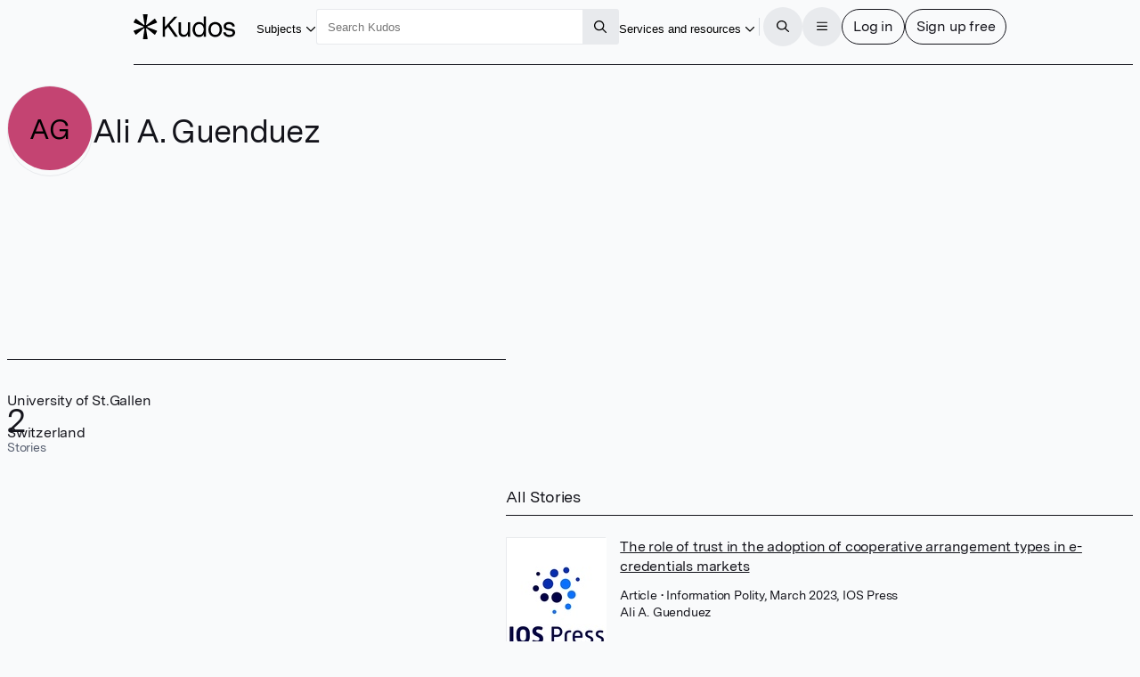

--- FILE ---
content_type: text/html
request_url: https://www.growkudos.com/profile/ali_a._guenduez
body_size: 59383
content:
<!doctype html>
<html lang="en">
	<head>
		<meta charset="utf-8" />
		<meta name="viewport" content="width=device-width, initial-scale=1" />

		<link
			href="https://static.growkudos.com/favicons/favicon-all.svg"
			rel="icon"
			type="image/svg+xml"
		/>
		<link
			color="#000000"
			href="https://static.growkudos.com/favicons/mask-icon.svg"
			rel="mask-icon"
		/>
		<link
			href="https://static.growkudos.com/favicons/favicon-16x16.png"
			rel="icon"
			type="image/png"
			sizes="16x16"
		/>
		<link
			href="https://static.growkudos.com/favicons/favicon-32x32.png"
			rel="icon"
			type="image/png"
			sizes="32x32"
		/>
		<link
			href="https://static.growkudos.com/favicons/favicon-48x48.png"
			rel="icon"
			type="image/png"
			sizes="48x48"
		/>
		<link
			href="https://static.growkudos.com/favicons/apple-touch-icon.png"
			rel="apple-touch-icon"
			sizes="180x180"
		/>

		
		<link href="https://static.growkudos.com/magazine-view/aab18ca46268eca9db20d9d57c1473c2339d1284/_app/immutable/assets/icons.BKKyxMZF.css" rel="stylesheet">
		<link href="https://static.growkudos.com/magazine-view/aab18ca46268eca9db20d9d57c1473c2339d1284/_app/immutable/assets/StackPage.9d6_n4Uh.css" rel="stylesheet">
		<link href="https://static.growkudos.com/magazine-view/aab18ca46268eca9db20d9d57c1473c2339d1284/_app/immutable/assets/ModalPage.Cw4ClzrK.css" rel="stylesheet">
		<link href="https://static.growkudos.com/magazine-view/aab18ca46268eca9db20d9d57c1473c2339d1284/_app/immutable/assets/ProfilePicture.Obn_LdaI.css" rel="stylesheet">
		<link href="https://static.growkudos.com/magazine-view/aab18ca46268eca9db20d9d57c1473c2339d1284/_app/immutable/assets/Search.DRGb5LnW.css" rel="stylesheet">
		<link href="https://static.growkudos.com/magazine-view/aab18ca46268eca9db20d9d57c1473c2339d1284/_app/immutable/assets/0.CMbwbSGu.css" rel="stylesheet">
		<link href="https://static.growkudos.com/magazine-view/aab18ca46268eca9db20d9d57c1473c2339d1284/_app/immutable/assets/Button.V2bCtctN.css" rel="stylesheet">
		<link href="https://static.growkudos.com/magazine-view/aab18ca46268eca9db20d9d57c1473c2339d1284/_app/immutable/assets/Breadcrumbs.Cz5EKss0.css" rel="stylesheet">
		<link href="https://static.growkudos.com/magazine-view/aab18ca46268eca9db20d9d57c1473c2339d1284/_app/immutable/assets/Hero.d3YX4Pj-.css" rel="stylesheet">
		<link href="https://static.growkudos.com/magazine-view/aab18ca46268eca9db20d9d57c1473c2339d1284/_app/immutable/assets/StoryCard.U9K1A3J7.css" rel="stylesheet">
		<link href="https://static.growkudos.com/magazine-view/aab18ca46268eca9db20d9d57c1473c2339d1284/_app/immutable/assets/7.0zzDVZGW.css" rel="stylesheet"><!--1kxmltn--><!--[!--><!--]--> <!--[!--><!--]--><!----><!--1yn9l6q--><meta property="og:title" content="Ali A. Guenduez – Kudos: Growing the influence of research"/> <meta name="twitter:title" content="Ali A. Guenduez – Kudos: Growing the influence of research"/> <!--[--><meta name="description" content="Kudos Personal Showcase for Ali A. Guenduez at University of St.Gallen, Switzerland"/> <meta property="og:description" content="Kudos Personal Showcase for Ali A. Guenduez at University of St.Gallen, Switzerland"/> <meta name="twitter:description" content="Kudos Personal Showcase for Ali A. Guenduez at University of St.Gallen, Switzerland"/><!--]--> <!--[!--><meta property="og:image" content="https://static.growkudos.com/images/open_graph_image.jpg"/> <meta name="twitter:image" content="https://static.growkudos.com/images/open_graph_image.jpg"/><!--]--> <meta property="og:image:width" content="1200"/> <meta property="og:image:height" content="630"/> <meta property="og:type" content="website"/> <meta property="og:url" content="https://www.growkudos.com/profile/ali_a._guenduez"/> <meta name="twitter:card" content="summary_large_image"/> <meta name="twitter:site" content="@growkudos"/><!----><title>Ali A. Guenduez – Kudos: Growing the influence of research</title>
	</head>
	<body data-sveltekit-preload-data="hover">
		<div><!--[--><!--[--><!----><!----> <!----> <div class="navbar-scroll-sentinel svelte-1ps99rp"></div> <nav class="svelte-1ps99rp"><div class="nav-content floating-controls-container svelte-1ps99rp"><a class="logo svelte-1ps99rp" href="/" title="Home"><svg viewBox="0 0 1306 320" xmlns="http://www.w3.org/2000/svg" class="svelte-1ngh0d"><title class="svelte-1ngh0d">Kudos</title><!--[!--><path id="asterisk" d="m174.330002 0c3.593994 0 6.339996 3.207306 5.785995 6.758118l-19.365997 124.142883c-.822006 5.264999 5.242996 8.800995 9.419998 5.492996l98.416001-77.93251c2.773986-2.197083 6.848999-1.449677 8.662994 1.589203l23.865997 39.981308c1.855011 3.108001.475006 7.138-2.897003 8.455002l-118.439987 46.281005c-4.996002 1.951996-4.957001 9.034989.059997 10.931l118.27501 44.725998c3.399993 1.285996 4.819 5.326996 2.970001 8.455994l-23.782013 40.246994c-1.816986 3.075012-5.940003 3.821014-8.718994 1.578003l-98.343994-79.373993c-4.162003-3.358994-10.277008.158996-9.466004 5.444992l19.419998 126.479019c.544999 3.54599-2.199005 6.743988-5.787002 6.743988h-47.630997c-3.588005 0-6.333-3.197998-5.788002-6.743988l19.420006-126.479019c.811996-5.285996-5.304001-8.803986-9.466004-5.444992l-98.162902 79.227997c-2.793 2.253997-6.938401 1.488006-8.741101-1.615998l-23.198696-39.942001c-1.820006-3.132996-.385606-7.151001 3.007437-8.423004l119.661257-44.873993c5.037002-1.888001 5.076004-8.999008.060005-10.942002l-119.824002-46.432006c-3.364598-1.303986-4.76074-5.311005-2.934687-8.423401l23.279588-39.676483c1.799999-3.06781 5.896999-3.835419 8.685598-1.62732l98.235497 77.790207c4.177002 3.307999 10.242004-.227997 9.421005-5.492996l-19.367005-124.142883c-.552993-3.550812 2.192002-6.758118 5.786004-6.758118z" fill-rule="evenodd" class="svelte-1ngh0d"></path><!--]--><path d="m531.619019 287.977997-88.71402-127.246994-38.071991 40.587997v86.658997h-30.888001v-255.95578h30.888001v129.805786l117.807007-129.805786h39.507995l-97.693023 104.941788 105.594024 151.013992z" class="svelte-1ngh0d"></path><path d="m728.348999 102.958008v185.019989h-29.09198v-32.542999c-11.972046 23.157989-31.007996 34.736999-57.108032 34.736999-18.196961 0-33.281983-5.850983-45.255005-17.550995-11.971985-11.700989-17.958008-28.033996-17.958008-48.998001v-120.664993h29.811035v115.54599c0 14.139007 3.59198 25.108002 10.774964 32.908996 7.423034 7.800019 17.120056 11.70102 29.092041 11.70102 13.888 0 25.620971-5.851014 35.198974-17.552018 9.817017-11.944 14.725037-28.276992 14.725037-48.996994v-93.606994z" class="svelte-1ngh0d"></path><path d="m932.015991 28v259.977997h-28.732971v-36.199997c-10.536011 26.814987-31.248047 40.222-62.136047 40.222-25.619995 0-45.733948-9.263-60.339966-27.789001-14.606018-18.770997-21.908997-41.563004-21.908997-68.376999 0-26.571 7.302979-49.240998 21.908997-68.011002 14.846008-18.769989 35.078979-28.155395 60.698974-28.155395 28.973023 0 49.205994 11.213394 60.699036 33.639404v-105.307007zm-30.528991 166.371002c0-19.501007-4.789002-35.589996-14.367005-48.266006-9.817016-12.918991-23.823974-19.378998-42.021973-19.378998-18.437011 0-32.325012 6.581009-41.663024 19.744995-9.33899 13.16301-14.007996 29.496002-14.007996 48.997009 0 19.501999 4.669006 35.834 14.007996 48.996994 9.338012 12.920014 23.106018 19.380005 41.304016 19.380005 18.437011 0 32.443969-6.70401 42.021972-20.111007 9.817017-13.651001 14.726014-30.104996 14.726014-49.362992z" class="svelte-1ngh0d"></path><path d="m1113.099976 125.994003c16.290039 17.307999 24.430053 40.587998 24.430053 69.839997s-8.140014 52.654007-24.430053 70.205001c-16.28003 17.307007-37.349976 25.960999-63.209961 25.960999-25.859986 0-46.929993-8.776001-63.213013-26.326996-16.04303-17.55101-24.064026-40.831009-24.064026-69.839004 0-29.009003 8.020996-52.287995 24.064026-69.839997 16.28302-17.55101 37.353027-26.3264 63.213013-26.3264 25.859985 0 46.929931 8.77539 63.209961 26.3264zm-21.910035 19.746002c-10.529907-12.18901-24.419921-18.283004-41.659912-18.283004-17.23999 0-31.010009 6.216003-41.300049 18.647995-10.059997 12.18901-15.087951 28.764999-15.087951 49.729004 0 21.451004 5.147949 38.270996 15.447998 50.460006 10.529968 11.944001 24.539978 17.916993 42.019958 17.916993 17.239991 0 30.890015-6.095002 40.940064-18.283005 10.299927-12.431992 15.449951-29.12999 15.449951-50.093994 0-21.451996-5.27002-38.149994-15.810059-50.093995z" class="svelte-1ngh0d"></path><path d="m1305.939941 233.862c0 18.770004-7.059936 33.152008-21.189941 43.145996-14.119995 9.994995-31.47998 14.992004-52.079956 14.992004-21.310059 0-39.380005-5.240997-54.230103-15.722992-14.839965-10.726013-23.109985-26.083008-24.779907-46.072006h30.890015c1.669922 11.457001 6.939941 20.110992 15.799927 25.960983 9.099975 5.851013 20.589965 8.776001 34.47998 8.776001 11.970093 0 21.550049-2.315979 28.730103-6.947998 7.189941-4.874985 10.779907-11.577988 10.779907-20.109985 0-7.80101-2.880005-13.529007-8.619995-17.186005-5.51001-3.899994-14.25-6.703995-26.219971-8.410004-19.400024-3.168991-33.280029-5.84999-41.660034-8.043991-10.059937-2.682007-19.159912-7.80101-27.299927-15.358001-8.140015-7.556-12.210083-18.770005-12.210083-33.639008 0-17.307999 6.340088-30.83699 19.030029-40.587997 12.930054-9.993988 29.690064-14.991394 50.290039-14.991394 20.349976 0 37.589966 4.997406 51.719971 14.991394 14.119995 9.994995 21.310059 24.499008 21.550049 43.513h-30.530029c-.239991-9.994995-4.310059-17.673004-12.209961-23.035995-7.910034-5.606995-18.080078-8.410004-30.53003-8.410004-11.5 0-20.839965 2.316009-28.020019 6.947006-6.940064 4.631989-10.410034 11.334992-10.410034 20.110993 0 9.018997 3.590088 15.479003 10.770019 19.378997 7.180054 3.901001 19.400025 7.192002 36.640015 9.873001 15.800049 2.194001 27.650024 4.51001 35.550049 6.947007 9.819946 2.681991 17.839966 7.679001 24.069946 14.992004 6.459961 7.312988 9.689941 16.942001 9.689941 28.886994z" class="svelte-1ngh0d"></path></svg><!----> <!--[!--><!--]--></a> <div class="button-wrapper shown-lg"><button popovertarget="subject-popover" class="borderless-button svelte-fs54dl"><span class="underline svelte-fs54dl"><!--[--><!---->Subjects<!--]--></span> <span class="popover-disclosure-arrow svelte-fs54dl"><!--[--><svg class="svelte-fa svelte-fa-base  svelte-q6zoq1" viewBox="0 0 512 512" aria-hidden="true" role="img" xmlns="http://www.w3.org/2000/svg"><!--[!--><!--]--><g transform="translate(256 256)" transform-origin="128 0" class="svelte-q6zoq1"><g transform="translate(0,0) scale(1,1)" class="svelte-q6zoq1"><!--[--><path d="M239 401c9.4 9.4 24.6 9.4 33.9 0L465 209c9.4-9.4 9.4-24.6 0-33.9s-24.6-9.4-33.9 0l-175 175L81 175c-9.4-9.4-24.6-9.4-33.9 0s-9.4 24.6 0 33.9L239 401z" fill="currentColor" transform="translate(-256 -256)" class="svelte-q6zoq1"></path><!--]--></g></g></svg><!--]--><!----></span></button><!----></div> <nav popover="" id="subject-popover" class="full-width-popover svelte-g4sqhe"><div class="popover-contents svelte-g4sqhe"><div class="popover-columns svelte-g4sqhe"><div class="svelte-g4sqhe"><h2 class="svelte-g4sqhe">Explore subjects</h2> <a class="button all-stories svelte-g4sqhe" href="/showcase" rel="external">All stories</a></div> <div class="full-width svelte-g4sqhe"><menu class="svelte-1tl8xd3"><!--[--><!--[--><li class="svelte-enmvti"><!----><a href="/showcase/collections/summaries-of-arts-and-humanities-research" class="svelte-enmvti"><!--[!--><!--[!--><!--]--><!--]--> <div><div><!--[--><!---->Arts and humanities<!--]--></div> <!--[!--><!--]--></div> <!--[!--><!--]--><!----></a><!----></li><li class="svelte-enmvti"><!----><a href="/showcase/collections/summaries-of-business-and-management-research" class="svelte-enmvti"><!--[!--><!--[!--><!--]--><!--]--> <div><div><!--[--><!---->Business and management<!--]--></div> <!--[!--><!--]--></div> <!--[!--><!--]--><!----></a><!----></li><li class="svelte-enmvti"><!----><a href="/showcase/collections/summaries-of-environmental-research" class="svelte-enmvti"><!--[!--><!--[!--><!--]--><!--]--> <div><div><!--[--><!---->Environmental research<!--]--></div> <!--[!--><!--]--></div> <!--[!--><!--]--><!----></a><!----></li><li class="svelte-enmvti"><!----><a href="/showcase/collections/summaries-of-life-science-research" class="svelte-enmvti"><!--[!--><!--[!--><!--]--><!--]--> <div><div><!--[--><!---->Life sciences<!--]--></div> <!--[!--><!--]--></div> <!--[!--><!--]--><!----></a><!----></li><li class="svelte-enmvti"><!----><a href="/showcase/collections/summaries-of-medical-research" class="svelte-enmvti"><!--[!--><!--[!--><!--]--><!--]--> <div><div><!--[--><!---->Medical research<!--]--></div> <!--[!--><!--]--></div> <!--[!--><!--]--><!----></a><!----></li><li class="svelte-enmvti"><!----><a href="/showcase/collections/summaries-of-physical-science-research" class="svelte-enmvti"><!--[!--><!--[!--><!--]--><!--]--> <div><div><!--[--><!---->Physical sciences<!--]--></div> <!--[!--><!--]--></div> <!--[!--><!--]--><!----></a><!----></li><li class="svelte-enmvti"><!----><a href="/showcase/collections/summaries-of-social-science-research" class="svelte-enmvti"><!--[!--><!--[!--><!--]--><!--]--> <div><div><!--[--><!---->Social sciences<!--]--></div> <!--[!--><!--]--></div> <!--[!--><!--]--><!----></a><!----></li><li class="svelte-enmvti"><!----><a href="/showcase/collections/summaries-of-technology-and-engineering-research" class="svelte-enmvti"><!--[!--><!--[!--><!--]--><!--]--> <div><div><!--[--><!---->Technology and engineering<!--]--></div> <!--[!--><!--]--></div> <!--[!--><!--]--><!----></a><!----></li><!--]--><!--]--></menu><!----></div></div></div></nav> <div class="polyfill-backdrop svelte-g4sqhe"></div><!----> <div class="search-wrapper shown-lg svelte-1ps99rp"><form role="search" action="/search" method="get" data-sveltekit-noscroll="false" data-sveltekit-reload="true" class="svelte-1002zyw"><input name="q" placeholder="Search Kudos" aria-label="Search Kudos" autocapitalize="off" autocorrect="off" value="" class="svelte-1002zyw"/> <!--[!--><!--]--> <button type="submit" class="square svelte-1002zyw" title="Submit this search query" aria-label="Search"><!--[--><svg class="svelte-fa svelte-fa-base  svelte-q6zoq1" viewBox="0 0 512 512" aria-hidden="true" role="img" xmlns="http://www.w3.org/2000/svg"><!--[!--><!--]--><g transform="translate(256 256)" transform-origin="128 0" class="svelte-q6zoq1"><g transform="translate(0,0) scale(1,1)" class="svelte-q6zoq1"><!--[--><path d="M368 208A160 160 0 1 0 48 208a160 160 0 1 0 320 0zM337.1 371.1C301.7 399.2 256.8 416 208 416C93.1 416 0 322.9 0 208S93.1 0 208 0S416 93.1 416 208c0 48.8-16.8 93.7-44.9 129.1L505 471c9.4 9.4 9.4 24.6 0 33.9s-24.6 9.4-33.9 0L337.1 371.1z" fill="currentColor" transform="translate(-256 -256)" class="svelte-q6zoq1"></path><!--]--></g></g></svg><!--]--><!----></button></form><!----></div> <div class="justify-right svelte-1ps99rp" style="flex: none"><div class="button-wrapper shown-xl"><button popovertarget="resources-popover" class="borderless-button svelte-fs54dl"><span class="underline svelte-fs54dl"><!--[--><!---->Services and resources<!--]--></span> <span class="popover-disclosure-arrow svelte-fs54dl"><!--[--><svg class="svelte-fa svelte-fa-base  svelte-q6zoq1" viewBox="0 0 512 512" aria-hidden="true" role="img" xmlns="http://www.w3.org/2000/svg"><!--[!--><!--]--><g transform="translate(256 256)" transform-origin="128 0" class="svelte-q6zoq1"><g transform="translate(0,0) scale(1,1)" class="svelte-q6zoq1"><!--[--><path d="M239 401c9.4 9.4 24.6 9.4 33.9 0L465 209c9.4-9.4 9.4-24.6 0-33.9s-24.6-9.4-33.9 0l-175 175L81 175c-9.4-9.4-24.6-9.4-33.9 0s-9.4 24.6 0 33.9L239 401z" fill="currentColor" transform="translate(-256 -256)" class="svelte-q6zoq1"></path><!--]--></g></g></svg><!--]--><!----></span></button><!----></div> <nav popover="" id="resources-popover" aria-label="Services and resources" class="svelte-1rwygr9" style="top: 0px; left: 0px; max-width: none; max-height: none;"><menu class="svelte-1tl8xd3"><!--[--><li class="svelte-enmvti"><!----><a href="https://info.growkudos.com/landing/about" class="svelte-enmvti"><!--[!--><!--[!--><!--]--><!--]--> <div><div><!--[--><!---->About Kudos<!--]--></div> <!--[!--><!--]--></div> <!--[!--><!--]--><!----></a><!----></li><!----> <li><hr class="svelte-12cfeps"/></li><!----> <li class="svelte-enmvti"><!----><a href="https://info.growkudos.com/landing/publishers" class="svelte-enmvti"><!--[!--><!--[!--><!--]--><!--]--> <div><div><!--[--><!---->Publishers<!--]--></div> <!--[!--><!--]--></div> <!--[!--><!--]--><!----></a><!----></li><!----> <li class="svelte-enmvti"><!----><a href="https://info.growkudos.com/landing/medical-pharmaceutical-research-layered-publications-article-extenders" class="svelte-enmvti"><!--[!--><!--[!--><!--]--><!--]--> <div><div><!--[--><!---->Pharma<!--]--></div> <!--[!--><!--]--></div> <!--[!--><!--]--><!----></a><!----></li><!----> <li class="svelte-enmvti"><!----><a href="https://info.growkudos.com/landing/universities" class="svelte-enmvti"><!--[!--><!--[!--><!--]--><!--]--> <div><div><!--[--><!---->Institutions and universities<!--]--></div> <!--[!--><!--]--></div> <!--[!--><!--]--><!----></a><!----></li><!----> <li class="svelte-enmvti"><!----><a href="https://info.growkudos.com/landing/researchers" class="svelte-enmvti"><!--[!--><!--[!--><!--]--><!--]--> <div><div><!--[--><!---->Individual researchers and groups<!--]--></div> <!--[!--><!--]--></div> <!--[!--><!--]--><!----></a><!----></li><!----> <li><hr class="svelte-12cfeps"/></li><!----> <li class="svelte-enmvti after-separator"><!----><a href="https://info.growkudos.com/kudos-welcome-pack" class="svelte-enmvti"><!--[!--><!--[!--><!--]--><!--]--> <div><div><!--[--><!---->Welcome pack and guides<!--]--></div> <!--[!--><!--]--></div> <!--[!--><!--]--><!----></a><!----></li><!----> <li class="svelte-enmvti"><!----><a href="https://info.growkudos.com/landing/kudos-webinars" class="svelte-enmvti"><!--[!--><!--[!--><!--]--><!--]--> <div><div><!--[--><!---->Webinars and courses<!--]--></div> <!--[!--><!--]--></div> <!--[!--><!--]--><!----></a><!----></li><!----> <li class="svelte-enmvti"><!----><a href="https://blog.growkudos.com/news" class="svelte-enmvti"><!--[!--><!--[!--><!--]--><!--]--> <div><div><!--[--><!---->Blog and news<!--]--></div> <!--[!--><!--]--></div> <!--[!--><!--]--><!----></a><!----></li><!----><!--]--></menu><!----></nav><!----></div> <hr class="separator shown-xl svelte-1ps99rp"/> <button class="icon-button circular solid-grey hidden-lg svelte-1ps99rp" title="Search for content" aria-label="Search"><!--[--><svg class="svelte-fa svelte-fa-base  svelte-q6zoq1" viewBox="0 0 512 512" aria-hidden="true" role="img" xmlns="http://www.w3.org/2000/svg"><!--[!--><!--]--><g transform="translate(256 256)" transform-origin="128 0" class="svelte-q6zoq1"><g transform="translate(0,0) scale(1,1)" class="svelte-q6zoq1"><!--[--><path d="M368 208A160 160 0 1 0 48 208a160 160 0 1 0 320 0zM337.1 371.1C301.7 399.2 256.8 416 208 416C93.1 416 0 322.9 0 208S93.1 0 208 0S416 93.1 416 208c0 48.8-16.8 93.7-44.9 129.1L505 471c9.4 9.4 9.4 24.6 0 33.9s-24.6 9.4-33.9 0L337.1 371.1z" fill="currentColor" transform="translate(-256 -256)" class="svelte-q6zoq1"></path><!--]--></g></g></svg><!--]--><!----></button> <div class="button-group svelte-1ps99rp"><dialog class=" xs svelte-m9rag7" aria-label="Search Kudos"><!--[!--><!--]--> <!--[--><button class="close sticky justify-right circular solid-grey svelte-m9rag7" type="reset" title="Close" aria-label="Close"><!--[--><svg class="svelte-fa svelte-fa-base  svelte-q6zoq1" viewBox="0 0 448 512" aria-hidden="true" role="img" xmlns="http://www.w3.org/2000/svg"><!--[!--><!--]--><g transform="translate(224 256)" transform-origin="112 0" class="svelte-q6zoq1"><g transform="translate(0,0) scale(1,1)" class="svelte-q6zoq1"><!--[--><path d="M41 39C31.6 29.7 16.4 29.7 7 39S-2.3 63.6 7 73l183 183L7 439c-9.4 9.4-9.4 24.6 0 33.9s24.6 9.4 33.9 0l183-183L407 473c9.4 9.4 24.6 9.4 33.9 0s9.4-24.6 0-33.9l-183-183L441 73c9.4-9.4 9.4-24.6 0-33.9s-24.6-9.4-33.9 0l-183 183L41 39z" fill="currentColor" transform="translate(-224 -256)" class="svelte-q6zoq1"></path><!--]--></g></g></svg><!--]--><!----></button><!--]--> <div class="stack-container svelte-686vwv" style="height: 100%;"><!--[--><!--[--><section tabindex="-1" aria-label="Search Kudos" class="stack-page svelte-1wkbsm3 in-stack active" style="height: 100%;"><!--[--><div class="scroll-container svelte-1qxf1ko first-page"><div class="scroll-sentinel"></div> <div class="grid-container svelte-1qxf1ko"><header class="svelte-1qxf1ko"><h3 class="svelte-1qxf1ko">Search Kudos</h3></header> <article class="svelte-1qxf1ko main-column"><!--[--><form role="search" action="/search" method="get" id="search-modal-form" class="svelte-kdzbas"><input name="q" id="modal-search" placeholder="" aria-label="Search" autocapitalize="off" autocorrect="off" autofocus value="" class="svelte-kdzbas"/> <!--[!--><!--]--></form><!--]--></article> <!--[--><footer class="transparent-bg svelte-1qxf1ko"><div class="footer-content svelte-1qxf1ko"><!--[--><button class="primary svelte-kdzbas" type="submit" title="Submit this search query" aria-label="Search" form="search-modal-form">Search</button><!--]--></div></footer><!--]--></div></div><!--]--></section><!--]--><!--]--></div><!----></dialog><!----> <button class="icon-button circular solid-grey svelte-1ps99rp" title="Open the menu" aria-label="Menu"><!--[!--><!--[--><svg class="svelte-fa svelte-fa-base  svelte-q6zoq1" viewBox="0 0 448 512" aria-hidden="true" role="img" xmlns="http://www.w3.org/2000/svg"><!--[!--><!--]--><g transform="translate(224 256)" transform-origin="112 0" class="svelte-q6zoq1"><g transform="translate(0,0) scale(1,1)" class="svelte-q6zoq1"><!--[--><path d="M0 88C0 74.7 10.7 64 24 64l400 0c13.3 0 24 10.7 24 24s-10.7 24-24 24L24 112C10.7 112 0 101.3 0 88zM0 248c0-13.3 10.7-24 24-24l400 0c13.3 0 24 10.7 24 24s-10.7 24-24 24L24 272c-13.3 0-24-10.7-24-24zM448 408c0 13.3-10.7 24-24 24L24 432c-13.3 0-24-10.7-24-24s10.7-24 24-24l400 0c13.3 0 24 10.7 24 24z" fill="currentColor" transform="translate(-224 -256)" class="svelte-q6zoq1"></path><!--]--></g></g></svg><!--]--><!--]--></button> <dialog class=" xl svelte-m9rag7" aria-label="Menu"><!--[!--><!--]--> <!--[--><button class="close sticky justify-right circular solid-grey svelte-m9rag7" type="reset" title="Close" aria-label="Close"><!--[--><svg class="svelte-fa svelte-fa-base  svelte-q6zoq1" viewBox="0 0 448 512" aria-hidden="true" role="img" xmlns="http://www.w3.org/2000/svg"><!--[!--><!--]--><g transform="translate(224 256)" transform-origin="112 0" class="svelte-q6zoq1"><g transform="translate(0,0) scale(1,1)" class="svelte-q6zoq1"><!--[--><path d="M41 39C31.6 29.7 16.4 29.7 7 39S-2.3 63.6 7 73l183 183L7 439c-9.4 9.4-9.4 24.6 0 33.9s24.6 9.4 33.9 0l183-183L407 473c9.4 9.4 24.6 9.4 33.9 0s9.4-24.6 0-33.9l-183-183L441 73c9.4-9.4 9.4-24.6 0-33.9s-24.6-9.4-33.9 0l-183 183L41 39z" fill="currentColor" transform="translate(-224 -256)" class="svelte-q6zoq1"></path><!--]--></g></g></svg><!--]--><!----></button><!--]--> <div class="stack-container svelte-686vwv" style="height: 100%;"><!--[--><!--[--><section tabindex="-1" aria-label="Main menu" class="stack-page svelte-1wkbsm3 in-stack active" style="height: 100%;"><!--[--><div class="scroll-container svelte-1qxf1ko first-page"><div class="scroll-sentinel"></div> <div class="grid-container svelte-1qxf1ko"><header class="svelte-1qxf1ko"><h3 class="svelte-1qxf1ko">Main menu</h3></header> <article class="svelte-1qxf1ko"><!--[--><div class="main-menu"><menu class="svelte-1tl8xd3"><!--[--><li class="svelte-enmvti"><!----><a href="/" class="svelte-enmvti"><!--[--><span class="icon svelte-enmvti" data-testid="icon"><!--[--><svg class="svelte-fa svelte-fa-base  svelte-q6zoq1 svelte-fa-fw" viewBox="0 0 576 512" aria-hidden="true" role="img" xmlns="http://www.w3.org/2000/svg"><!--[!--><!--]--><g transform="translate(288 256)" transform-origin="144 0" class="svelte-q6zoq1"><g transform="translate(0,0) scale(1,1)" class="svelte-q6zoq1"><!--[--><path d="M298.6 4c-6-5.3-15.1-5.3-21.2 0L5.4 244c-6.6 5.8-7.3 16-1.4 22.6s16 7.3 22.6 1.4L64 235l0 197c0 44.2 35.8 80 80 80l288 0c44.2 0 80-35.8 80-80l0-197 37.4 33c6.6 5.8 16.7 5.2 22.6-1.4s5.2-16.7-1.4-22.6L298.6 4zM96 432l0-225.3L288 37.3 480 206.7 480 432c0 26.5-21.5 48-48 48l-64 0 0-160c0-17.7-14.3-32-32-32l-96 0c-17.7 0-32 14.3-32 32l0 160-64 0c-26.5 0-48-21.5-48-48zm144 48l0-160 96 0 0 160-96 0z" fill="currentColor" transform="translate(-288 -256)" class="svelte-q6zoq1"></path><!--]--></g></g></svg><!--]--><!----></span><!--]--> <div><div><!--[--><!---->Home<!--]--></div> <!--[!--><!--]--></div> <!--[!--><!--]--><!----></a><!----></li><!----> <li class="svelte-enmvti shown-lg"><!----><a href="/showcase/list" class="svelte-enmvti"><!--[--><span class="icon svelte-enmvti" data-testid="icon"><!--[--><svg class="svelte-fa svelte-fa-base  svelte-q6zoq1 svelte-fa-fw" viewBox="0 0 512 512" aria-hidden="true" role="img" xmlns="http://www.w3.org/2000/svg"><!--[!--><!--]--><g transform="translate(256 256)" transform-origin="128 0" class="svelte-q6zoq1"><g transform="translate(0,0) scale(1,1)" class="svelte-q6zoq1"><!--[--><path d="M0 16C0 7.2 7.2 0 16 0L496 0c8.8 0 16 7.2 16 16s-7.2 16-16 16L16 32C7.2 32 0 24.8 0 16zM64 128l0 64 64 0 0-64-64 0zm-32 0c0-17.7 14.3-32 32-32l64 0c17.7 0 32 14.3 32 32l0 64c0 17.7-14.3 32-32 32l-64 0c-17.7 0-32-14.3-32-32l0-64zM64 416l0 64 64 0 0-64-64 0zm-32 0c0-17.7 14.3-32 32-32l64 0c17.7 0 32 14.3 32 32l0 64c0 17.7-14.3 32-32 32l-64 0c-17.7 0-32-14.3-32-32l0-64zM288 128l-64 0 0 64 64 0 0-64zM224 96l64 0c17.7 0 32 14.3 32 32l0 64c0 17.7-14.3 32-32 32l-64 0c-17.7 0-32-14.3-32-32l0-64c0-17.7 14.3-32 32-32zm0 320l0 64 64 0 0-64-64 0zm-32 0c0-17.7 14.3-32 32-32l64 0c17.7 0 32 14.3 32 32l0 64c0 17.7-14.3 32-32 32l-64 0c-17.7 0-32-14.3-32-32l0-64zM448 128l-64 0 0 64 64 0 0-64zM384 96l64 0c17.7 0 32 14.3 32 32l0 64c0 17.7-14.3 32-32 32l-64 0c-17.7 0-32-14.3-32-32l0-64c0-17.7 14.3-32 32-32zm0 320l0 64 64 0 0-64-64 0zm-32 0c0-17.7 14.3-32 32-32l64 0c17.7 0 32 14.3 32 32l0 64c0 17.7-14.3 32-32 32l-64 0c-17.7 0-32-14.3-32-32l0-64zM16 288l480 0c8.8 0 16 7.2 16 16s-7.2 16-16 16L16 320c-8.8 0-16-7.2-16-16s7.2-16 16-16z" fill="currentColor" transform="translate(-256 -256)" class="svelte-q6zoq1"></path><!--]--></g></g></svg><!--]--><!----></span><!--]--> <div><div><!--[--><!---->Showcases on Kudos<!--]--></div> <!--[!--><!--]--></div> <!--[!--><!--]--><!----></a><!----></li><!----> <li class="svelte-enmvti hidden-lg"><!----><button class="svelte-enmvti"><!--[--><span class="icon svelte-enmvti" data-testid="icon"><!--[--><svg class="svelte-fa svelte-fa-base  svelte-q6zoq1 svelte-fa-fw" viewBox="0 0 512 512" aria-hidden="true" role="img" xmlns="http://www.w3.org/2000/svg"><!--[!--><!--]--><g transform="translate(256 256)" transform-origin="128 0" class="svelte-q6zoq1"><g transform="translate(0,0) scale(1,1)" class="svelte-q6zoq1"><!--[--><path d="M240 16c0-8.8 7.2-16 16-16s16 7.2 16 16l0 16 168.3 0c4.9 0 9.5 2.2 12.5 6L504 102c4.7 5.8 4.7 14.1 0 20l-51.2 64c-3 3.8-7.6 6-12.5 6L272 192l0 32 176 0c17.7 0 32 14.3 32 32l0 96c0 17.7-14.3 32-32 32l-176 0 0 112c0 8.8-7.2 16-16 16s-16-7.2-16-16l0-112L71.7 384c-4.9 0-9.5-2.2-12.5-6L8 314c-4.7-5.8-4.7-14.1 0-20l51.2-64c3-3.8 7.6-6 12.5-6L240 224l0-32L64 192c-17.7 0-32-14.3-32-32l0-96c0-17.7 14.3-32 32-32l176 0 0-16zM432.6 64L64 64l0 96 368.6 0L471 112 432.6 64zM79.4 256L41 304l38.4 48L448 352l0-96L79.4 256z" fill="currentColor" transform="translate(-256 -256)" class="svelte-q6zoq1"></path><!--]--></g></g></svg><!--]--><!----></span><!--]--> <div><div><!--[--><!---->Discover<!--]--></div> <!--[!--><!--]--></div> <!--[--><span data-testid="chevron" class="chevron svelte-enmvti"><!--[--><svg class="svelte-fa svelte-fa-base  svelte-q6zoq1" viewBox="0 0 320 512" aria-hidden="true" role="img" xmlns="http://www.w3.org/2000/svg"><!--[!--><!--]--><g transform="translate(160 256)" transform-origin="80 0" class="svelte-q6zoq1"><g transform="translate(0,0) scale(1,1)" class="svelte-q6zoq1"><!--[--><path d="M305 239c9.4 9.4 9.4 24.6 0 33.9L113 465c-9.4 9.4-24.6 9.4-33.9 0s-9.4-24.6 0-33.9l175-175L79 81c-9.4-9.4-9.4-24.6 0-33.9s24.6-9.4 33.9 0L305 239z" fill="currentColor" transform="translate(-160 -256)" class="svelte-q6zoq1"></path><!--]--></g></g></svg><!--]--><!----></span><!--]--><!----></button><!----></li><!----> <li><hr class="svelte-12cfeps"/></li><!----> <!--[!--><!--[!--><!--]--><!--]--> <li class="svelte-enmvti hidden-xl"><!----><button class="svelte-enmvti"><!--[!--><!--[!--><!--]--><!--]--> <div><div><!--[--><!---->Services and resources<!--]--></div> <!--[!--><!--]--></div> <!--[--><span data-testid="chevron" class="chevron svelte-enmvti"><!--[--><svg class="svelte-fa svelte-fa-base  svelte-q6zoq1" viewBox="0 0 320 512" aria-hidden="true" role="img" xmlns="http://www.w3.org/2000/svg"><!--[!--><!--]--><g transform="translate(160 256)" transform-origin="80 0" class="svelte-q6zoq1"><g transform="translate(0,0) scale(1,1)" class="svelte-q6zoq1"><!--[--><path d="M305 239c9.4 9.4 9.4 24.6 0 33.9L113 465c-9.4 9.4-24.6 9.4-33.9 0s-9.4-24.6 0-33.9l175-175L79 81c-9.4-9.4-9.4-24.6 0-33.9s24.6-9.4 33.9 0L305 239z" fill="currentColor" transform="translate(-160 -256)" class="svelte-q6zoq1"></path><!--]--></g></g></svg><!--]--><!----></span><!--]--><!----></button><!----></li><!----> <li class="svelte-enmvti"><!----><a href="/updates" class="svelte-enmvti"><!--[!--><!--[!--><!--]--><!--]--> <div><div><!--[--><!---->What's new<!--]--></div> <!--[!--><!--]--></div> <!--[!--><!--]--><!----></a><!----></li><!----> <li class="svelte-enmvti"><!----><a href="https://info.growkudos.com/contact" class="svelte-enmvti"><!--[!--><!--[!--><!--]--><!--]--> <div><div><!--[--><!---->Support<!--]--></div> <!--[!--><!--]--></div> <!--[!--><!--]--><!----></a><!----></li><!----><!--]--></menu><!----> <form method="post" action="https://www.growkudos.com/sessions/destroy"><input type="hidden" name="_method" value="delete"/></form></div><!--]--></article> <!--[--><footer class="transparent-bg svelte-1qxf1ko hidden-lg"><div class="footer-content svelte-1qxf1ko"><!--[--><menu slot="footer" class="footer svelte-14xuxo6"><!--[--><li class="svelte-14xuxo6"><a class="button svelte-14xuxo6" href="https://www.growkudos.com/hub" rel="external">Log in</a></li> <li class="svelte-14xuxo6"><a class="button primary svelte-14xuxo6" href="https://www.growkudos.com/register" rel="external">Sign up free</a></li><!--]--></menu><!--]--></div></footer><!--]--></div></div><!--]--></section><!----> <section tabindex="-1" aria-label="Discover" class="stack-page svelte-1wkbsm3" inert style="height: 100%;"><!--[--><div class="scroll-container svelte-1qxf1ko"><div class="scroll-sentinel"></div> <div class="grid-container svelte-1qxf1ko"><header class="svelte-1qxf1ko"><h3 class="svelte-1qxf1ko">Discover</h3></header> <article class="svelte-1qxf1ko"><!--[--><menu class="svelte-1tl8xd3"><!--[--><li class="svelte-enmvti"><!----><a href="/showcase/list" class="svelte-enmvti"><!--[!--><!--[!--><!--]--><!--]--> <div><div><!--[--><!---->Showcases on Kudos<!--]--></div> <!--[!--><!--]--></div> <!--[!--><!--]--><!----></a><!----></li><!--]--></menu><!----> <h4 class="svelte-14xuxo6">Subjects on Kudos</h4> <menu class="svelte-1tl8xd3"><!--[--><!--[--><li class="svelte-enmvti"><!----><a href="/showcase/collections/summaries-of-arts-and-humanities-research" class="svelte-enmvti"><!--[!--><!--[!--><!--]--><!--]--> <div><div><!--[--><!---->Arts and humanities<!--]--></div> <!--[!--><!--]--></div> <!--[!--><!--]--><!----></a><!----></li><li class="svelte-enmvti"><!----><a href="/showcase/collections/summaries-of-business-and-management-research" class="svelte-enmvti"><!--[!--><!--[!--><!--]--><!--]--> <div><div><!--[--><!---->Business and management<!--]--></div> <!--[!--><!--]--></div> <!--[!--><!--]--><!----></a><!----></li><li class="svelte-enmvti"><!----><a href="/showcase/collections/summaries-of-environmental-research" class="svelte-enmvti"><!--[!--><!--[!--><!--]--><!--]--> <div><div><!--[--><!---->Environmental research<!--]--></div> <!--[!--><!--]--></div> <!--[!--><!--]--><!----></a><!----></li><li class="svelte-enmvti"><!----><a href="/showcase/collections/summaries-of-life-science-research" class="svelte-enmvti"><!--[!--><!--[!--><!--]--><!--]--> <div><div><!--[--><!---->Life sciences<!--]--></div> <!--[!--><!--]--></div> <!--[!--><!--]--><!----></a><!----></li><li class="svelte-enmvti"><!----><a href="/showcase/collections/summaries-of-medical-research" class="svelte-enmvti"><!--[!--><!--[!--><!--]--><!--]--> <div><div><!--[--><!---->Medical research<!--]--></div> <!--[!--><!--]--></div> <!--[!--><!--]--><!----></a><!----></li><li class="svelte-enmvti"><!----><a href="/showcase/collections/summaries-of-physical-science-research" class="svelte-enmvti"><!--[!--><!--[!--><!--]--><!--]--> <div><div><!--[--><!---->Physical sciences<!--]--></div> <!--[!--><!--]--></div> <!--[!--><!--]--><!----></a><!----></li><li class="svelte-enmvti"><!----><a href="/showcase/collections/summaries-of-social-science-research" class="svelte-enmvti"><!--[!--><!--[!--><!--]--><!--]--> <div><div><!--[--><!---->Social sciences<!--]--></div> <!--[!--><!--]--></div> <!--[!--><!--]--><!----></a><!----></li><li class="svelte-enmvti"><!----><a href="/showcase/collections/summaries-of-technology-and-engineering-research" class="svelte-enmvti"><!--[!--><!--[!--><!--]--><!--]--> <div><div><!--[--><!---->Technology and engineering<!--]--></div> <!--[!--><!--]--></div> <!--[!--><!--]--><!----></a><!----></li><!--]--><!--]--></menu><!----><!--]--></article> <!--[!--><!--]--></div></div><!--]--></section><!----> <section tabindex="-1" aria-label="Services and resources" class="stack-page svelte-1wkbsm3" inert style="height: 100%;"><!--[--><div class="scroll-container svelte-1qxf1ko"><div class="scroll-sentinel"></div> <div class="grid-container svelte-1qxf1ko"><header class="svelte-1qxf1ko"><h3 class="svelte-1qxf1ko">Services and resources</h3></header> <article class="svelte-1qxf1ko"><!--[--><menu class="svelte-1tl8xd3"><!--[--><li class="svelte-enmvti"><!----><a href="https://info.growkudos.com/landing/about" class="svelte-enmvti"><!--[!--><!--[!--><!--]--><!--]--> <div><div><!--[--><!---->About Kudos<!--]--></div> <!--[!--><!--]--></div> <!--[!--><!--]--><!----></a><!----></li><!----> <li><hr class="svelte-12cfeps"/></li><!----> <li class="svelte-enmvti"><!----><a href="https://info.growkudos.com/landing/publishers" class="svelte-enmvti"><!--[!--><!--[!--><!--]--><!--]--> <div><div><!--[--><!---->Publishers<!--]--></div> <!--[!--><!--]--></div> <!--[!--><!--]--><!----></a><!----></li><!----> <li class="svelte-enmvti"><!----><a href="https://info.growkudos.com/landing/medical-pharmaceutical-research-layered-publications-article-extenders" class="svelte-enmvti"><!--[!--><!--[!--><!--]--><!--]--> <div><div><!--[--><!---->Pharma<!--]--></div> <!--[!--><!--]--></div> <!--[!--><!--]--><!----></a><!----></li><!----> <li class="svelte-enmvti"><!----><a href="https://info.growkudos.com/landing/universities" class="svelte-enmvti"><!--[!--><!--[!--><!--]--><!--]--> <div><div><!--[--><!---->Institutions and universities<!--]--></div> <!--[!--><!--]--></div> <!--[!--><!--]--><!----></a><!----></li><!----> <li class="svelte-enmvti"><!----><a href="https://info.growkudos.com/landing/researchers" class="svelte-enmvti"><!--[!--><!--[!--><!--]--><!--]--> <div><div><!--[--><!---->Individual researchers and groups<!--]--></div> <!--[!--><!--]--></div> <!--[!--><!--]--><!----></a><!----></li><!----> <li><hr class="svelte-12cfeps"/></li><!----> <li class="svelte-enmvti after-separator"><!----><a href="https://info.growkudos.com/kudos-welcome-pack" class="svelte-enmvti"><!--[!--><!--[!--><!--]--><!--]--> <div><div><!--[--><!---->Welcome pack and guides<!--]--></div> <!--[!--><!--]--></div> <!--[!--><!--]--><!----></a><!----></li><!----> <li class="svelte-enmvti"><!----><a href="https://info.growkudos.com/landing/kudos-webinars" class="svelte-enmvti"><!--[!--><!--[!--><!--]--><!--]--> <div><div><!--[--><!---->Webinars and courses<!--]--></div> <!--[!--><!--]--></div> <!--[!--><!--]--><!----></a><!----></li><!----> <li class="svelte-enmvti"><!----><a href="https://blog.growkudos.com/news" class="svelte-enmvti"><!--[!--><!--[!--><!--]--><!--]--> <div><div><!--[--><!---->Blog and news<!--]--></div> <!--[!--><!--]--></div> <!--[!--><!--]--><!----></a><!----></li><!----><!--]--></menu><!--]--></article> <!--[!--><!--]--></div></div><!--]--></section><!----> <section tabindex="-1" aria-label="Admin" class="stack-page svelte-1wkbsm3" inert style="height: 100%;"><!--[--><div class="scroll-container svelte-1qxf1ko"><div class="scroll-sentinel"></div> <div class="grid-container svelte-1qxf1ko"><header class="svelte-1qxf1ko"><h3 class="svelte-1qxf1ko">Admin</h3></header> <article class="svelte-1qxf1ko"><!--[--><menu class="svelte-1tl8xd3"><!--[--><!--[--><!--]--><!--]--></menu><!--]--></article> <!--[!--><!--]--></div></div><!--]--></section><!----><!--]--><!--]--></div><!----></dialog><!----> <!--[!--><!--[--><a class="button cta svelte-1ps99rp" href="https://www.growkudos.com/hub" rel="external">Log in</a> <a class="button primary cta svelte-1ps99rp" href="https://www.growkudos.com/register" rel="external">Sign up free</a><!--]--><!--]--></div> <div class="floating-controls svelte-1ps99rp"><!--[--><!--]--></div></div></nav><!----> <main class="column-wrapper svelte-12qhfyh"><!--[--><!--[!--><!----><header class="banner fake-subgrid svelte-1q37ri0" style="color: unset; background-color: unset; --banner-background-image: url();"><div class="banner-content-fixed svelte-1q37ri0"><div class="title svelte-1q37ri0"><div class="name-container svelte-y31r23"><div class="profile-picture svelte-y31r23"><div class="wrapper svelte-15zr69j"><!--[!--><svg role="img" class="profile-picture svelte-15zr69j" viewBox="0 0 100 100" aria-hidden="false" style="background-color: var(--color-passion-pink); color: var(--color-light);"><!--[--><title>Ali A. Guenduez's profile picture</title><!--]--><text x="50%" y="54%" font-size="33px" dominant-baseline="middle" text-anchor="middle" data-testid="profile-picture-initials">AG</text></svg><!--]--></div><!----></div> <h1 class="svelte-y31r23">Ali A. Guenduez</h1></div><!----></div> <div class="data"><div class="data svelte-y31r23"><div class="statistic svelte-hd2omr"><span class="value svelte-hd2omr">2</span> <span class="unit svelte-hd2omr" style="color: var(--color-grey-600);">Stories</span></div><!----> <!--[!--><!--]--></div><!----></div></div> <!--[--><div class="about visible-lg svelte-1q37ri0"><section class="about svelte-y31r23"><!--[--><p class="svelte-y31r23">University of St.Gallen</p><!--]--> <!--[--><p class="svelte-y31r23">Switzerland</p><!--]--> <!--[!--><!--]--></section><!----></div><!--]--> <div class="banner-page-main svelte-1q37ri0 banner-border"></div></header> <!--[!--><!--[!--><!--]--><!--]--><!----> <div><!--[!--><!--]--> <section class="after-banner svelte-1q37ri0"><!--[--><div class="about invisible-lg svelte-1q37ri0"><section class="about svelte-y31r23"><!--[--><p class="svelte-y31r23">University of St.Gallen</p><!--]--> <!--[--><p class="svelte-y31r23">Switzerland</p><!--]--> <!--[!--><!--]--></section><!----></div><!--]--> <!--[!--><!--]--> <!--[!--><!--]--></section></div><!----> <div class="profile-main-wrapper svelte-y31r23"><!--[!--><!--]--> <div class="profile-main-content svelte-y31r23"><!--[!--><!--[!--><!--]--><!--]--> <section class="story-group svelte-y31r23"><h2 class="svelte-y31r23 border-top">All Stories</h2> <!--[!--><!--[!--><ol class="stories svelte-y31r23"><!--[--><li class="svelte-1d6kx8r"><a class="story-cover svelte-1d6kx8r" href="https://www.growkudos.com/publications/10.3233%252Fip-211508/reader" aria-hidden="true"><img src="https://s3.eu-west-1.amazonaws.com/images.growkudos.com/production/logos/cover_image/asset/117/medium_2x_ios-cover-generic.jpg" srcset="https://s3.eu-west-1.amazonaws.com/images.growkudos.com/production/logos/cover_image/asset/117/medium_1x_ios-cover-generic.jpg 1x, https://s3.eu-west-1.amazonaws.com/images.growkudos.com/production/logos/cover_image/asset/117/medium_2x_ios-cover-generic.jpg 2x, https://s3.eu-west-1.amazonaws.com/images.growkudos.com/production/logos/cover_image/asset/117/medium_3x_ios-cover-generic.jpg 3x" alt="" class="svelte-1d6kx8r"/></a> <div class="story-text svelte-1d6kx8r"><div class="story-title svelte-1d6kx8r"><a href="https://www.growkudos.com/publications/10.3233%252Fip-211508/reader">The role of trust in the adoption of cooperative arrangement types in e-credentials markets</a></div> <p class="story-metadata svelte-1d6kx8r">Article <!--[-->• Information Polity, March 2023, IOS Press<!--]--></p> <p class="story-metadata svelte-1d6kx8r"><!--[--><!--[!--><!--]--> <!--[-->Ali A. Guenduez<!--]--><!--]--></p></div></li><li class="svelte-1d6kx8r"><a class="story-cover svelte-1d6kx8r" href="https://www.growkudos.com/publications/10.1177%252F0267323116666478/reader" aria-hidden="true"><img src="https://s3.eu-west-1.amazonaws.com/images.growkudos.com/production/logos/cover_image/asset/94/medium_2x_sage-cover-generic.jpg" srcset="https://s3.eu-west-1.amazonaws.com/images.growkudos.com/production/logos/cover_image/asset/94/medium_1x_sage-cover-generic.jpg 1x, https://s3.eu-west-1.amazonaws.com/images.growkudos.com/production/logos/cover_image/asset/94/medium_2x_sage-cover-generic.jpg 2x, https://s3.eu-west-1.amazonaws.com/images.growkudos.com/production/logos/cover_image/asset/94/medium_3x_sage-cover-generic.jpg 3x" alt="" class="svelte-1d6kx8r"/></a> <div class="story-text svelte-1d6kx8r"><div class="story-title svelte-1d6kx8r"><a href="https://www.growkudos.com/publications/10.1177%252F0267323116666478/reader">Generic frames and tonality: Mapping a polarizing issue in a multifaceted context</a></div> <p class="story-metadata svelte-1d6kx8r">Article <!--[-->• European Journal of Communication, September 2016, SAGE Publications<!--]--></p> <p class="story-metadata svelte-1d6kx8r"><!--[--><!--[!--><!--]--> <!--[-->Ali A. Guenduez<!--]--><!--]--></p></div></li><!--]--></ol><!--]--> <!--[!--><!--]--><!--]--></section></div></div> <!--[!--><!--]--><!----><!--]--><!--]--></main> <div class="column-wrapper footer-container svelte-12qhfyh"><footer class="svelte-7lfk2o"><div class="footer-links svelte-7lfk2o"><div class="footer-company-logo svelte-7lfk2o"><svg viewBox="0 0 1306 320" xmlns="http://www.w3.org/2000/svg" class="svelte-1ngh0d"><title class="svelte-1ngh0d">Kudos</title><!--[!--><path id="asterisk" d="m174.330002 0c3.593994 0 6.339996 3.207306 5.785995 6.758118l-19.365997 124.142883c-.822006 5.264999 5.242996 8.800995 9.419998 5.492996l98.416001-77.93251c2.773986-2.197083 6.848999-1.449677 8.662994 1.589203l23.865997 39.981308c1.855011 3.108001.475006 7.138-2.897003 8.455002l-118.439987 46.281005c-4.996002 1.951996-4.957001 9.034989.059997 10.931l118.27501 44.725998c3.399993 1.285996 4.819 5.326996 2.970001 8.455994l-23.782013 40.246994c-1.816986 3.075012-5.940003 3.821014-8.718994 1.578003l-98.343994-79.373993c-4.162003-3.358994-10.277008.158996-9.466004 5.444992l19.419998 126.479019c.544999 3.54599-2.199005 6.743988-5.787002 6.743988h-47.630997c-3.588005 0-6.333-3.197998-5.788002-6.743988l19.420006-126.479019c.811996-5.285996-5.304001-8.803986-9.466004-5.444992l-98.162902 79.227997c-2.793 2.253997-6.938401 1.488006-8.741101-1.615998l-23.198696-39.942001c-1.820006-3.132996-.385606-7.151001 3.007437-8.423004l119.661257-44.873993c5.037002-1.888001 5.076004-8.999008.060005-10.942002l-119.824002-46.432006c-3.364598-1.303986-4.76074-5.311005-2.934687-8.423401l23.279588-39.676483c1.799999-3.06781 5.896999-3.835419 8.685598-1.62732l98.235497 77.790207c4.177002 3.307999 10.242004-.227997 9.421005-5.492996l-19.367005-124.142883c-.552993-3.550812 2.192002-6.758118 5.786004-6.758118z" fill-rule="evenodd" class="svelte-1ngh0d"></path><!--]--><path d="m531.619019 287.977997-88.71402-127.246994-38.071991 40.587997v86.658997h-30.888001v-255.95578h30.888001v129.805786l117.807007-129.805786h39.507995l-97.693023 104.941788 105.594024 151.013992z" class="svelte-1ngh0d"></path><path d="m728.348999 102.958008v185.019989h-29.09198v-32.542999c-11.972046 23.157989-31.007996 34.736999-57.108032 34.736999-18.196961 0-33.281983-5.850983-45.255005-17.550995-11.971985-11.700989-17.958008-28.033996-17.958008-48.998001v-120.664993h29.811035v115.54599c0 14.139007 3.59198 25.108002 10.774964 32.908996 7.423034 7.800019 17.120056 11.70102 29.092041 11.70102 13.888 0 25.620971-5.851014 35.198974-17.552018 9.817017-11.944 14.725037-28.276992 14.725037-48.996994v-93.606994z" class="svelte-1ngh0d"></path><path d="m932.015991 28v259.977997h-28.732971v-36.199997c-10.536011 26.814987-31.248047 40.222-62.136047 40.222-25.619995 0-45.733948-9.263-60.339966-27.789001-14.606018-18.770997-21.908997-41.563004-21.908997-68.376999 0-26.571 7.302979-49.240998 21.908997-68.011002 14.846008-18.769989 35.078979-28.155395 60.698974-28.155395 28.973023 0 49.205994 11.213394 60.699036 33.639404v-105.307007zm-30.528991 166.371002c0-19.501007-4.789002-35.589996-14.367005-48.266006-9.817016-12.918991-23.823974-19.378998-42.021973-19.378998-18.437011 0-32.325012 6.581009-41.663024 19.744995-9.33899 13.16301-14.007996 29.496002-14.007996 48.997009 0 19.501999 4.669006 35.834 14.007996 48.996994 9.338012 12.920014 23.106018 19.380005 41.304016 19.380005 18.437011 0 32.443969-6.70401 42.021972-20.111007 9.817017-13.651001 14.726014-30.104996 14.726014-49.362992z" class="svelte-1ngh0d"></path><path d="m1113.099976 125.994003c16.290039 17.307999 24.430053 40.587998 24.430053 69.839997s-8.140014 52.654007-24.430053 70.205001c-16.28003 17.307007-37.349976 25.960999-63.209961 25.960999-25.859986 0-46.929993-8.776001-63.213013-26.326996-16.04303-17.55101-24.064026-40.831009-24.064026-69.839004 0-29.009003 8.020996-52.287995 24.064026-69.839997 16.28302-17.55101 37.353027-26.3264 63.213013-26.3264 25.859985 0 46.929931 8.77539 63.209961 26.3264zm-21.910035 19.746002c-10.529907-12.18901-24.419921-18.283004-41.659912-18.283004-17.23999 0-31.010009 6.216003-41.300049 18.647995-10.059997 12.18901-15.087951 28.764999-15.087951 49.729004 0 21.451004 5.147949 38.270996 15.447998 50.460006 10.529968 11.944001 24.539978 17.916993 42.019958 17.916993 17.239991 0 30.890015-6.095002 40.940064-18.283005 10.299927-12.431992 15.449951-29.12999 15.449951-50.093994 0-21.451996-5.27002-38.149994-15.810059-50.093995z" class="svelte-1ngh0d"></path><path d="m1305.939941 233.862c0 18.770004-7.059936 33.152008-21.189941 43.145996-14.119995 9.994995-31.47998 14.992004-52.079956 14.992004-21.310059 0-39.380005-5.240997-54.230103-15.722992-14.839965-10.726013-23.109985-26.083008-24.779907-46.072006h30.890015c1.669922 11.457001 6.939941 20.110992 15.799927 25.960983 9.099975 5.851013 20.589965 8.776001 34.47998 8.776001 11.970093 0 21.550049-2.315979 28.730103-6.947998 7.189941-4.874985 10.779907-11.577988 10.779907-20.109985 0-7.80101-2.880005-13.529007-8.619995-17.186005-5.51001-3.899994-14.25-6.703995-26.219971-8.410004-19.400024-3.168991-33.280029-5.84999-41.660034-8.043991-10.059937-2.682007-19.159912-7.80101-27.299927-15.358001-8.140015-7.556-12.210083-18.770005-12.210083-33.639008 0-17.307999 6.340088-30.83699 19.030029-40.587997 12.930054-9.993988 29.690064-14.991394 50.290039-14.991394 20.349976 0 37.589966 4.997406 51.719971 14.991394 14.119995 9.994995 21.310059 24.499008 21.550049 43.513h-30.530029c-.239991-9.994995-4.310059-17.673004-12.209961-23.035995-7.910034-5.606995-18.080078-8.410004-30.53003-8.410004-11.5 0-20.839965 2.316009-28.020019 6.947006-6.940064 4.631989-10.410034 11.334992-10.410034 20.110993 0 9.018997 3.590088 15.479003 10.770019 19.378997 7.180054 3.901001 19.400025 7.192002 36.640015 9.873001 15.800049 2.194001 27.650024 4.51001 35.550049 6.947007 9.819946 2.681991 17.839966 7.679001 24.069946 14.992004 6.459961 7.312988 9.689941 16.942001 9.689941 28.886994z" class="svelte-1ngh0d"></path></svg><!----></div> <ul class="svelte-7lfk2o"><li class="svelte-7lfk2o"><a href="https://info.growkudos.com/landing/researchers" class="svelte-7lfk2o">For researchers</a></li> <li class="svelte-7lfk2o"><a href="https://info.growkudos.com/landing/publishers" class="svelte-7lfk2o">For publishers</a></li> <li class="svelte-7lfk2o"><a href="https://info.growkudos.com/universities" class="svelte-7lfk2o">For universities</a></li> <li class="svelte-7lfk2o"><a href="https://info.growkudos.com/landing/medical-pharmaceutical-research-layered-publications-article-extenders" class="svelte-7lfk2o">For pharma</a></li> <li class="svelte-7lfk2o"><a href="https://info.growkudos.com/kudos-pro" class="svelte-7lfk2o">For research groups</a></li> <li class="svelte-7lfk2o"><a href="/showcase/" class="svelte-7lfk2o">Research showcase</a></li></ul> <ul class="svelte-7lfk2o"><li class="svelte-7lfk2o"><a href="https://info.growkudos.com/landing/about" class="svelte-7lfk2o">About Kudos</a></li> <li class="svelte-7lfk2o"><a href="https://blog.growkudos.com/news" class="svelte-7lfk2o">News</a></li> <li class="svelte-7lfk2o"><a href="https://info.growkudos.com/about/careers" class="svelte-7lfk2o">Careers</a></li> <li class="svelte-7lfk2o"><a href="https://medium.com/kudos-engineering" class="svelte-7lfk2o">Engineering blog</a></li></ul> <ul class="svelte-7lfk2o"><li class="svelte-7lfk2o"><a href="https://status.growkudos.com" class="svelte-7lfk2o">Service status</a></li> <li class="svelte-7lfk2o"><a href="https://info.growkudos.com/about/user_guide" class="svelte-7lfk2o">User guide</a></li> <li class="svelte-7lfk2o"><a href="https://info.growkudos.com/content-and-resources" class="svelte-7lfk2o">Content and resources</a></li> <li class="svelte-7lfk2o"><a href="https://info.growkudos.com/about/user_guide#FAQs" class="svelte-7lfk2o">FAQs</a></li> <li class="svelte-7lfk2o"><a href="https://info.growkudos.com/contact" class="svelte-7lfk2o">Contact us</a></li></ul> <ul class="svelte-7lfk2o"><li class="svelte-7lfk2o"><a href="https://info.growkudos.com/about/terms" class="svelte-7lfk2o">Terms &amp; conditions</a></li> <li class="svelte-7lfk2o"><a href="https://info.growkudos.com/about/privacy" class="svelte-7lfk2o">Privacy policy</a></li> <li class="svelte-7lfk2o"><a href="https://info.growkudos.com/about/cookies" class="svelte-7lfk2o">Cookie policy</a></li></ul></div> <!--[!--><!--]--> <div class="footer-info-container svelte-7lfk2o"><div class="footer-social-links svelte-7lfk2o"><ul class="svelte-7lfk2o"><li class="svelte-7lfk2o"><a href="https://www.facebook.com/GrowKudos" aria-label="Facebook" target="_blank" rel="noreferrer" class="svelte-7lfk2o"><span><!--[--><svg class="svelte-fa svelte-fa-base  svelte-q6zoq1" viewBox="0 0 512 512" aria-hidden="true" role="img" xmlns="http://www.w3.org/2000/svg"><!--[!--><!--]--><g transform="translate(256 256)" transform-origin="128 0" class="svelte-q6zoq1"><g transform="translate(0,0) scale(1,1)" class="svelte-q6zoq1"><!--[--><path d="M512 256C512 114.6 397.4 0 256 0S0 114.6 0 256C0 376 82.7 476.8 194.2 504.5V334.2H141.4V256h52.8V222.3c0-87.1 39.4-127.5 125-127.5c16.2 0 44.2 3.2 55.7 6.4V172c-6-.6-16.5-1-29.6-1c-42 0-58.2 15.9-58.2 57.2V256h83.6l-14.4 78.2H287V510.1C413.8 494.8 512 386.9 512 256h0z" fill="currentColor" transform="translate(-256 -256)" class="svelte-q6zoq1"></path><!--]--></g></g></svg><!--]--><!----></span></a></li> <li class="svelte-7lfk2o"><a href="https://twitter.com/GrowKudos" aria-label="Twitter" target="_blank" rel="noreferrer" class="svelte-7lfk2o"><span><!--[--><svg class="svelte-fa svelte-fa-base  svelte-q6zoq1" viewBox="0 0 512 512" aria-hidden="true" role="img" xmlns="http://www.w3.org/2000/svg"><!--[!--><!--]--><g transform="translate(256 256)" transform-origin="128 0" class="svelte-q6zoq1"><g transform="translate(0,0) scale(1,1)" class="svelte-q6zoq1"><!--[--><path d="M459.37 151.716c.325 4.548.325 9.097.325 13.645 0 138.72-105.583 298.558-298.558 298.558-59.452 0-114.68-17.219-161.137-47.106 8.447.974 16.568 1.299 25.34 1.299 49.055 0 94.213-16.568 130.274-44.832-46.132-.975-84.792-31.188-98.112-72.772 6.498.974 12.995 1.624 19.818 1.624 9.421 0 18.843-1.3 27.614-3.573-48.081-9.747-84.143-51.98-84.143-102.985v-1.299c13.969 7.797 30.214 12.67 47.431 13.319-28.264-18.843-46.781-51.005-46.781-87.391 0-19.492 5.197-37.36 14.294-52.954 51.655 63.675 129.3 105.258 216.365 109.807-1.624-7.797-2.599-15.918-2.599-24.04 0-57.828 46.782-104.934 104.934-104.934 30.213 0 57.502 12.67 76.67 33.137 23.715-4.548 46.456-13.32 66.599-25.34-7.798 24.366-24.366 44.833-46.132 57.827 21.117-2.273 41.584-8.122 60.426-16.243-14.292 20.791-32.161 39.308-52.628 54.253z" fill="currentColor" transform="translate(-256 -256)" class="svelte-q6zoq1"></path><!--]--></g></g></svg><!--]--><!----></span></a></li> <li class="svelte-7lfk2o"><a href="https://www.linkedin.com/company/5011545" aria-label="LinkedIn" target="_blank" rel="noreferrer" class="svelte-7lfk2o"><span><!--[--><svg class="svelte-fa svelte-fa-base  svelte-q6zoq1" viewBox="0 0 448 512" aria-hidden="true" role="img" xmlns="http://www.w3.org/2000/svg"><!--[!--><!--]--><g transform="translate(224 256)" transform-origin="112 0" class="svelte-q6zoq1"><g transform="translate(0,0) scale(1,1)" class="svelte-q6zoq1"><!--[--><path d="M416 32H31.9C14.3 32 0 46.5 0 64.3v383.4C0 465.5 14.3 480 31.9 480H416c17.6 0 32-14.5 32-32.3V64.3c0-17.8-14.4-32.3-32-32.3zM135.4 416H69V202.2h66.5V416zm-33.2-243c-21.3 0-38.5-17.3-38.5-38.5S80.9 96 102.2 96c21.2 0 38.5 17.3 38.5 38.5 0 21.3-17.2 38.5-38.5 38.5zm282.1 243h-66.4V312c0-24.8-.5-56.7-34.5-56.7-34.6 0-39.9 27-39.9 54.9V416h-66.4V202.2h63.7v29.2h.9c8.9-16.8 30.6-34.5 62.9-34.5 67.2 0 79.7 44.3 79.7 101.9V416z" fill="currentColor" transform="translate(-224 -256)" class="svelte-q6zoq1"></path><!--]--></g></g></svg><!--]--><!----></span></a></li> <li class="svelte-7lfk2o"><a href="https://www.youtube.com/user/growkudos" aria-label="YouTube" target="_blank" rel="noreferrer" class="svelte-7lfk2o"><span><!--[--><svg class="svelte-fa svelte-fa-base  svelte-q6zoq1" viewBox="0 0 576 512" aria-hidden="true" role="img" xmlns="http://www.w3.org/2000/svg"><!--[!--><!--]--><g transform="translate(288 256)" transform-origin="144 0" class="svelte-q6zoq1"><g transform="translate(0,0) scale(1,1)" class="svelte-q6zoq1"><!--[--><path d="M549.655 124.083c-6.281-23.65-24.787-42.276-48.284-48.597C458.781 64 288 64 288 64S117.22 64 74.629 75.486c-23.497 6.322-42.003 24.947-48.284 48.597-11.412 42.867-11.412 132.305-11.412 132.305s0 89.438 11.412 132.305c6.281 23.65 24.787 41.5 48.284 47.821C117.22 448 288 448 288 448s170.78 0 213.371-11.486c23.497-6.321 42.003-24.171 48.284-47.821 11.412-42.867 11.412-132.305 11.412-132.305s0-89.438-11.412-132.305zm-317.51 213.508V175.185l142.739 81.205-142.739 81.201z" fill="currentColor" transform="translate(-288 -256)" class="svelte-q6zoq1"></path><!--]--></g></g></svg><!--]--><!----></span></a></li></ul></div> <div class="footer-company-address svelte-7lfk2o"><p class="svelte-7lfk2o">© 2026 Kudos Innovations Ltd. Kudos is registered in England – Registration
				No. 08642156. Registered Office: Kudos Innovations Ltd, 100 Liverpool Street, London, EC2M
				2AT, UK</p></div></div></footer><!----></div><!----><!--]--> <!--[!--><!--]--><!--]-->
			<script type="application/json" data-sveltekit-fetched data-url="https://user-profiles.growkudos.com/user-profiles?custom_username=ali_a._guenduez">{"status":200,"statusText":"OK","headers":{},"body":"[{\"all_stories\":[{\"claimed_authors\":[{\"custom_username\":\"ali_a._guenduez\",\"family_name\":\"Guenduez\",\"given_name\":\"Ali A.\",\"id\":\"116546\",\"middle_name\":\"\",\"title\":\"\"}],\"container_title\":\"Information Polity\",\"cover_image\":\"https://s3.eu-west-1.amazonaws.com/images.growkudos.com/production/logos/container/cover/149763/p-1570-1255.jpg\",\"cover_image_versions\":{\"large\":{\"1x\":{\"url\":\"https://s3.eu-west-1.amazonaws.com/images.growkudos.com/production/logos/cover_image/asset/117/large_1x_ios-cover-generic.jpg\"},\"2x\":{\"url\":\"https://s3.eu-west-1.amazonaws.com/images.growkudos.com/production/logos/cover_image/asset/117/large_2x_ios-cover-generic.jpg\"},\"3x\":{\"url\":\"https://s3.eu-west-1.amazonaws.com/images.growkudos.com/production/logos/cover_image/asset/117/large_3x_ios-cover-generic.jpg\"}},\"medium\":{\"1x\":{\"url\":\"https://s3.eu-west-1.amazonaws.com/images.growkudos.com/production/logos/cover_image/asset/117/medium_1x_ios-cover-generic.jpg\"},\"2x\":{\"url\":\"https://s3.eu-west-1.amazonaws.com/images.growkudos.com/production/logos/cover_image/asset/117/medium_2x_ios-cover-generic.jpg\"},\"3x\":{\"url\":\"https://s3.eu-west-1.amazonaws.com/images.growkudos.com/production/logos/cover_image/asset/117/medium_3x_ios-cover-generic.jpg\"}},\"small\":{\"1x\":{\"url\":\"https://s3.eu-west-1.amazonaws.com/images.growkudos.com/production/logos/cover_image/asset/117/small_1x_ios-cover-generic.jpg\"},\"2x\":{\"url\":\"https://s3.eu-west-1.amazonaws.com/images.growkudos.com/production/logos/cover_image/asset/117/small_2x_ios-cover-generic.jpg\"},\"3x\":{\"url\":\"https://s3.eu-west-1.amazonaws.com/images.growkudos.com/production/logos/cover_image/asset/117/small_3x_ios-cover-generic.jpg\"}}},\"date\":\"2023-03-02\",\"doi\":\"10.3233/ip-211508\",\"image\":\"\",\"logo\":\"https://s3.eu-west-1.amazonaws.com/images.growkudos.com/production/uploads/publisher/avatar/3726/thumb_IOSPress_logo_vertical_RGB%402x.png\",\"publisher_name\":\"IOS Press\",\"title\":\"The role of trust in the adoption of cooperative arrangement types in e-credentials markets\",\"type\":\"publication\",\"url\":\"https://www.growkudos.com/publications/10.3233%252Fip-211508/reader\"},{\"claimed_authors\":[{\"custom_username\":\"ali_a._guenduez\",\"family_name\":\"Guenduez\",\"given_name\":\"Ali A.\",\"id\":\"116546\",\"middle_name\":\"\",\"title\":\"\"}],\"container_title\":\"European Journal of Communication\",\"cover_image\":\"https://s3.eu-west-1.amazonaws.com/images.growkudos.com/production/logos/article/cover/3724557/0267-3231.jpg\",\"cover_image_versions\":{\"large\":{\"1x\":{\"url\":\"https://s3.eu-west-1.amazonaws.com/images.growkudos.com/production/logos/cover_image/asset/94/large_1x_sage-cover-generic.jpg\"},\"2x\":{\"url\":\"https://s3.eu-west-1.amazonaws.com/images.growkudos.com/production/logos/cover_image/asset/94/large_2x_sage-cover-generic.jpg\"},\"3x\":{\"url\":\"https://s3.eu-west-1.amazonaws.com/images.growkudos.com/production/logos/cover_image/asset/94/large_3x_sage-cover-generic.jpg\"}},\"medium\":{\"1x\":{\"url\":\"https://s3.eu-west-1.amazonaws.com/images.growkudos.com/production/logos/cover_image/asset/94/medium_1x_sage-cover-generic.jpg\"},\"2x\":{\"url\":\"https://s3.eu-west-1.amazonaws.com/images.growkudos.com/production/logos/cover_image/asset/94/medium_2x_sage-cover-generic.jpg\"},\"3x\":{\"url\":\"https://s3.eu-west-1.amazonaws.com/images.growkudos.com/production/logos/cover_image/asset/94/medium_3x_sage-cover-generic.jpg\"}},\"small\":{\"1x\":{\"url\":\"https://s3.eu-west-1.amazonaws.com/images.growkudos.com/production/logos/cover_image/asset/94/small_1x_sage-cover-generic.jpg\"},\"2x\":{\"url\":\"https://s3.eu-west-1.amazonaws.com/images.growkudos.com/production/logos/cover_image/asset/94/small_2x_sage-cover-generic.jpg\"},\"3x\":{\"url\":\"https://s3.eu-west-1.amazonaws.com/images.growkudos.com/production/logos/cover_image/asset/94/small_3x_sage-cover-generic.jpg\"}}},\"date\":\"2016-09-13\",\"doi\":\"10.1177/0267323116666478\",\"image\":\"\",\"logo\":\"https://s3.eu-west-1.amazonaws.com/images.growkudos.com/production/uploads/publisher/avatar/27/thumb_Sage_logo_RGB_navy_onwhite__3_%402x.png\",\"publisher_name\":\"SAGE Publications\",\"title\":\"Generic frames and tonality: Mapping a polarizing issue in a multifaceted context\",\"type\":\"publication\",\"url\":\"https://www.growkudos.com/publications/10.1177%252F0267323116666478/reader\"}],\"bio\":\"\",\"country_name\":\"Switzerland\",\"custom_username\":\"ali_a._guenduez\",\"email\":\"\",\"family_name\":\"Guenduez\",\"given_name\":\"Ali A.\",\"id\":\"116546\",\"institution_name\":\"University of St.Gallen\",\"middle_name\":\"\",\"profile_picture\":{\"_120x120\":\"\",\"_240x240\":\"\",\"_30x30\":\"\",\"_60x60\":\"\",\"original\":\"\"},\"social\":{\"academia\":\"\",\"facebook\":\"\",\"linkedin\":\"\",\"mendeley\":\"\",\"orcid\":\"\",\"research_gate\":\"\",\"twitter\":\"\",\"youtube\":\"\"},\"story_count\":2,\"subject_area_name\":\"\",\"theme\":0,\"title\":\"\",\"website\":\"\"}]\n"}</script>
			<script type="application/json" data-sveltekit-fetched data-url="https://users-api.growkudos.com/users/116546/features/premium-personal-showcase">{"status":200,"statusText":"OK","headers":{},"body":"{\"enabled\":false}\n"}</script>
			<script>
				{
					__sveltekit_1viiuvu = {
						base: new URL("..", location).pathname.slice(0, -1),
						assets: "https://static.growkudos.com/magazine-view/aab18ca46268eca9db20d9d57c1473c2339d1284"
					};

					const element = document.currentScript.parentElement;

					Promise.all([
						import("https://static.growkudos.com/magazine-view/aab18ca46268eca9db20d9d57c1473c2339d1284/_app/immutable/entry/start.BOsJDt90.js"),
						import("https://static.growkudos.com/magazine-view/aab18ca46268eca9db20d9d57c1473c2339d1284/_app/immutable/entry/app.B4Iavyw2.js")
					]).then(([kit, app]) => {
						kit.start(app, element, {
							node_ids: [0, 7],
							data: [{type:"data",data:{session:{capturedDuringPrerendering:false,user:{isLoggedIn:false,jobRoleId:null}}},uses:{}},null],
							form: null,
							error: null
						});
					});
				}
			</script>
		</div>
	</body>
</html>


--- FILE ---
content_type: text/css
request_url: https://static.growkudos.com/magazine-view/aab18ca46268eca9db20d9d57c1473c2339d1284/_app/immutable/assets/0.CMbwbSGu.css
body_size: 7296
content:
@font-face{font-family:Messina Sans;font-weight:400;src:url(./messina-sans-web-regular.B5xxXzhG.woff2) format("woff2"),url(./messina-sans-web-regular.CGY_8-fz.woff) format("woff")}@font-face{font-family:Messina Sans;font-weight:700;src:url(./messina-sans-web-bold.CrDvSsYs.woff2) format("woff2"),url(./messina-sans-web-bold.BqUGLGHI.woff) format("woff")}*,:before,:after{box-sizing:border-box;background-repeat:no-repeat}:before,:after{text-decoration:inherit;vertical-align:inherit}:where(:root){cursor:default;line-height:1.5;overflow-wrap:break-word;-moz-tab-size:4;tab-size:4;-webkit-tap-highlight-color:transparent;-webkit-text-size-adjust:100%}:where(body){margin:0}:where(h1){font-size:2em;margin:.67em 0}:where(dl,ol,ul) :where(dl,ol,ul){margin:0}:where(hr){color:inherit;height:0}:where(nav) :where(ol,ul){list-style-type:none;padding:0}:where(nav li):before{content:"​";float:left}:where(pre){font-family:monospace,monospace;font-size:1em;overflow:auto}:where(abbr[title]){text-decoration:underline;text-decoration:underline dotted}:where(b,strong){font-weight:bolder}:where(code,kbd,samp){font-family:monospace,monospace;font-size:1em}:where(small){font-size:80%}:where(audio,canvas,iframe,img,svg,video){vertical-align:middle}:where(iframe){border-style:none}:where(svg:not([fill])){fill:currentColor}:where(table){border-collapse:collapse;border-color:inherit;text-indent:0}:where(button,input,select){margin:0}:where(button,[type=button i],[type=reset i],[type=submit i]){-webkit-appearance:button}:where(fieldset){border:1px solid #a0a0a0}:where(progress){vertical-align:baseline}:where(textarea){margin:0;resize:vertical}:where([type=search i]){-webkit-appearance:textfield;outline-offset:-2px}::-webkit-inner-spin-button,::-webkit-outer-spin-button{height:auto}::-webkit-input-placeholder{color:inherit;opacity:.54}::-webkit-search-decoration{-webkit-appearance:none}::-webkit-file-upload-button{-webkit-appearance:button;font:inherit}:where(dialog){background-color:#fff;border:solid;color:#000;height:-moz-fit-content;height:fit-content;left:0;margin:auto;padding:1em;position:absolute;right:0;width:-moz-fit-content;width:fit-content}:where(dialog:not([open])){display:none}:where(details>summary:first-of-type){display:list-item}:where([aria-busy=true i]){cursor:progress}:where([aria-controls]){cursor:pointer}:where([aria-disabled=true i],[disabled]){cursor:not-allowed}:where([aria-hidden=false i][hidden]){display:initial}:where([aria-hidden=false i][hidden]:not(:focus)){clip:rect(0,0,0,0);position:absolute}:where(button,input,select,textarea){background-color:transparent;border:1px solid WindowFrame;color:inherit;font:inherit;letter-spacing:inherit;padding:.25em .375em}:where(select){appearance:none;background:url("data:image/svg+xml;charset=utf-8,%3Csvg xmlns='http://www.w3.org/2000/svg' width='16' height='4'%3E%3Cpath d='M4 0h6L7 4'/%3E%3C/svg%3E") no-repeat right center / 1em;border-radius:0;padding-right:1em}:where(select[multiple]){background-image:none}:where([type=color i],[type=range i]){border-width:0;padding:0}html{font-family:system-ui,-apple-system,Segoe UI,Roboto,Ubuntu,Cantarell,Noto Sans,sans-serif,"Apple Color Emoji","Segoe UI Emoji",Segoe UI Symbol,"Noto Color Emoji"}code,kbd,samp,pre{font-family:ui-monospace,Menlo,Consolas,Roboto Mono,"Ubuntu Monospace",Noto Mono,Oxygen Mono,Liberation Mono,monospace,"Apple Color Emoji","Segoe UI Emoji",Segoe UI Symbol,"Noto Color Emoji"}:where(iframe,img,input,video,select,textarea){height:auto;max-width:100%}:root,:host,::backdrop{--scale-0: 1rem;--scale-1: 1.125rem;--scale-2: 1.25rem;--scale-3: 1.5rem;--scale-4: 1.875rem;--scale-5: 2.25rem;--scale-6: 3rem;--scale-7: 3.75rem;--scale-8: 4.5rem;--scale-9: 6rem;--scale-10: 8rem;--scale-000: .75rem;--scale-00: .875rem;--scale-fluid-0: clamp(.875rem, .8rem + .25vw, 1rem);--scale-fluid-1: clamp(1rem, .925rem + .25vw, 1.125rem);--scale-fluid-2: clamp(1.125rem, 1.05rem + .25vw, 1.25rem);--scale-fluid-3: clamp(1.25rem, 1.1rem + .5vw, 1.5rem);--scale-fluid-4: clamp(1.5rem, 1.275rem + .75vw, 1.875rem);--scale-fluid-5: clamp(1.875rem, 1.65rem + .75vw, 2.25rem);--scale-fluid-6: clamp(2.25rem, 1.8rem + 1.5vw, 3rem);--scale-fluid-7: clamp(3rem, 2.55rem + 1.5vw, 3.75rem);--scale-fluid-8: clamp(3.75rem, 3.3rem + 1.5vw, 4.5rem);--scale-fluid-9: clamp(4.5rem, 3.6rem + 3vw, 6rem);--scale-fluid-10: clamp(6rem, 4.8rem + 4vw, 8rem);--scale-fluid-000: clamp(.625rem, .55rem + .25vw, .75rem);--scale-fluid-00: clamp(.75rem, .675rem + .25vw, .875rem);--font-sans: system-ui, -apple-system, Segoe UI, Roboto, Noto Sans, Ubuntu, Cantarell, Helvetica Neue;--font-serif: Georgia, Cambria, "Times New Roman", Times, serif;--font-mono: Consolas, Menlo, Monaco, "Liberation Mono", monospace;--weight-light: 300;--weight-regular: 400;--weight-medium: 500;--weight-semibold: 600;--weight-bold: 700;--weight-extrabold: 800;--weight-black: 900;--line-none: 1;--line-xs: 1.125;--line-sm: 1.275;--line-md: 1.5;--line-lg: 1.625;--line-xl: 2;--letter-xs: -.025em;--letter-sm: -.01875em;--letter-none: 0em;--letter-lg: .025em;--letter-xl: .05em;--letter-xxs: -.05em;--letter-md: -.0125em;--prose-xs: 45ch;--prose-sm: 55ch;--prose-md: 65ch;--prose-lg: 75ch;--prose-xl: 85ch;--prose-xxs: 35ch;--prose-xxl: 95ch;--size-1: 4px;--size-2: 8px;--size-3: 12px;--size-4: 16px;--size-5: 20px;--size-6: 24px;--size-7: 28px;--size-8: 32px;--size-9: 36px;--size-10: 40px;--size-11: 44px;--size-12: 48px;--size-14: 56px;--size-16: 64px;--size-18: 72px;--size-20: 80px;--size-24: 96px;--size-28: 112px;--size-32: 128px;--size-36: 144px;--size-40: 160px;--size-44: 176px;--size-48: 192px;--size-52: 208px;--size-56: 224px;--size-60: 240px;--size-64: 256px;--size-72: 288px;--size-80: 320px;--size-85: 340px;--size-96: 384px;--size-100: 400px;--size-120: 480px;--size-175: 700px;--size-px: 1px;--size-full: 100%;--size-screen: 100vw;--size-min: min-content;--size-max: max-content;--size-tall: min(calc(var(--size-16) * 10), 75vh);--width-xs: 480px;--width-sm: 640px;--width-md: 768px;--width-lg: 1024px;--width-xl: 1280px;--width-xxl: 1440px;--ratio-square: 1/1;--ratio-portrait: 3/4;--ratio-landscape: 4/3;--ratio-tall: 2/3;--ratio-wide: 3/2;--ratio-widescreen: 16/9;--ratio-golden: 1.618/1;--radius-100: 100%;--radius-xs: 3px;--radius-sm: 6px;--radius-md: 8px;--radius-lg: 12px;--radius-xl: 16px;--radius-full: 9999px;--radius-xxs: 1px;--blur-xs: blur(4px);--blur-sm: blur(8px);--blur-md: blur(16px);--blur-lg: blur(24px);--blur-xl: blur(40px);--layer-1: 10;--layer-2: 20;--layer-3: 30;--layer-4: 40;--layer-5: 50;--layer-below: -1;--layer-top: 2147483647;--shadow-xs: 0 1px 3px 0 rgba(0, 0, 0, .1), 0 1px 2px 0 rgba(0, 0, 0, .06);--shadow-sm: 0 4px 6px -2px rgba(0, 0, 0, .1), 0 2px 4px -2px rgba(0, 0, 0, .06);--shadow-md: 0 12px 16px -4px rgba(0, 0, 0, .1), 0 4px 6px -2px rgba(0, 0, 0, .05);--shadow-lg: 0 20px 24px -4px rgba(0, 0, 0, .1), 0 8px 8px -4px rgba(0, 0, 0, .04);--shadow-xl: 0 24px 48px -12px rgba(0, 0, 0, .25);--ease-in-sine: cubic-bezier(.47, 0, .745, .715);--ease-out-sine: cubic-bezier(.39, .575, .565, 1);--ease-in-out-sine: cubic-bezier(.445, .05, .55, .95);--ease-in-quad: cubic-bezier(.55, .085, .68, .53);--ease-out-quad: cubic-bezier(.25, .46, .45, .94);--ease-in-out-quad: cubic-bezier(.455, .03, .515, .955);--ease-in-cubic: cubic-bezier(.55, .055, .675, .19);--ease-out-cubic: cubic-bezier(.215, .61, .355, 1);--ease-in-out-cubic: cubic-bezier(.645, .045, .355, 1);--ease-in-quart: cubic-bezier(.895, .03, .685, .22);--ease-out-quart: cubic-bezier(.165, .84, .44, 1);--ease-in-out-quart: cubic-bezier(.77, 0, .175, 1);--ease-in-quint: cubic-bezier(.755, .05, .855, .06);--ease-out-quint: cubic-bezier(.23, 1, .32, 1);--ease-in-out-quint: cubic-bezier(.86, 0, .07, 1);--ease-in-expo: cubic-bezier(.95, .05, .795, .035);--ease-out-expo: cubic-bezier(.19, 1, .22, 1);--ease-in-out-expo: cubic-bezier(1, 0, 0, 1);--ease-in-circ: cubic-bezier(.6, .04, .98, .335);--ease-out-circ: cubic-bezier(.075, .82, .165, 1);--ease-in-out-circ: cubic-bezier(.785, .135, .15, .86);--ease-in-back: cubic-bezier(.6, -.28, .735, .045);--ease-out-back: cubic-bezier(.175, .885, .32, 1.275);--ease-in-out-back: cubic-bezier(.68, -.55, .265, 1.55);--easing-standard: cubic-bezier(.4, 0, .2, 1);--easing-accelerate: cubic-bezier(.4, 0, 1, 1);--easing-decelerate: cubic-bezier(0, 0, .2, 1);--elevation-1: 0 1px 2px 0 rgba(0, 0, 0, .05);--elevation-2: 0 1px 3px 0 rgba(0, 0, 0, .1), 0 1px 2px 0 rgba(0, 0, 0, .06);--elevation-3: 0 4px 6px -2px rgba(0, 0, 0, .1), 0 2px 4px -2px rgba(0, 0, 0, .06);--elevation-4: 0 12px 16px -4px rgba(0, 0, 0, .1), 0 4px 6px -2px rgba(0, 0, 0, .05);--elevation-5: 0 20px 24px -4px rgba(0, 0, 0, .1), 0 8px 8px -4px rgba(0, 0, 0, .04);--elevation-6: 0 24px 48px -12px rgba(0, 0, 0, .25);--elevation-7: 0 32px 64px -12px rgba(0, 0, 0, .2);--color-grey-50: #f9fafb;--color-grey-100: #f2f4f5;--color-grey-200: #e8eaed;--color-grey-300: #d4d7dd;--color-grey-400: #a5aab4;--color-grey-500: #767c89;--color-grey-600: #555d6e;--color-grey-700: #3f4754;--color-grey-800: #2c343f;--color-grey-900: #10181c;--color-black: #14141b;--color-grey: var(--color-grey-500);--color-red-300: #fc8181;--color-red-500: #e53e3e;--color-red-700: #c53030;--color-red: var(--color-red-500);--color-green-300: #9ae6b4;--color-green-500: #48bb78;--color-green-700: #2f855a;--color-green: var(--color-green-500);--color-blue-300: #63b3ed;--color-blue-500: #4299e1;--color-blue-700: #3182ce;--color-blue: var(--color-blue-500);--color-pink-300: #fbb6ce;--color-pink-500: #ed64a6;--color-pink-700: #d53f8c;--color-pink: var(--color-pink-500);--color-purple-300: #aa9fee;--color-purple-500: #7e6de5;--color-purple-700: #6f5ec2;--color-purple: var(--color-purple-500);--color-teal-300: #81e6d9;--color-teal-500: #38b2ac;--color-teal-700: #2c7a7b;--color-teal: var(--color-teal-500);--color-yellow-300: #faf089;--color-yellow-500: #ecc94b;--color-yellow-700: #d69e2e;--color-yellow: var(--color-yellow-500);--color-orange-300: #fbd38d;--color-orange-500: #ed8936;--color-orange-700: #dd6b20;--color-orange: var(--color-orange-500);--color-brown-300: #a1887f;--color-brown-500: #795548;--color-brown-700: #5d4037;--color-brown: var(--color-brown-500);--color-red-100: #ffc2c2;--color-purple-400: #8c7de8;--color-lighten-xxs: rgba(255, 255, 255, var(--opacity-xxs));--color-lighten-xs: rgba(255, 255, 255, var(--opacity-xs));--color-lighten-sm: rgba(255, 255, 255, var(--opacity-sm));--color-lighten-md: rgba(255, 255, 255, var(--opacity-md));--color-lighten-xl: rgba(255, 255, 255, var(--opacity-xl));--color-darken-xxs: rgba(0, 0, 0, var(--opacity-xxs));--color-darken-xs: rgba(0, 0, 0, var(--opacity-xs));--color-darken-sm: rgba(0, 0, 0, var(--opacity-sm));--color-darken-md: rgba(0, 0, 0, var(--opacity-md));--color-darken-lg: rgba(0, 0, 0, var(--opacity-lg));--color-darken-xl: rgba(0, 0, 0, var(--opacity-xl));--color-wisdom-blue-100: #e7f5f8;--color-wisdom-blue-200: #cfeaf0;--color-wisdom-blue-300: #b7e0e9;--color-wisdom-blue-500: #87cbda;--color-wisdom-blue-700: #44aec5;--color-wisdom-blue-900: #2a7687;--color-wisdom-blue: var(--color-wisdom-blue-500);--color-motivation-green-100: #f2f0e4;--color-motivation-green-200: #e4e1c8;--color-motivation-green-300: #d7d3ad;--color-motivation-green-500: #bcb576;--color-motivation-green-700: #9a924b;--color-motivation-green-900: #676232;--color-motivation-green: var(--color-motivation-green-500);--color-passion-pink-100: #f3dae3;--color-passion-pink-200: #e7b4c7;--color-passion-pink-300: #dc8faa;--color-passion-pink-500: #c44472;--color-passion-pink-700: #972f55;--color-passion-pink-900: #642038;--color-passion-pink: var(--color-passion-pink-500);--color-innovation-blue-100: #e7e7f8;--color-innovation-blue-200: #cfcff0;--color-innovation-blue-300: #b6b6e9;--color-innovation-blue-500: #8787da;--color-innovation-blue-700: #4343c5;--color-innovation-blue-900: #292987;--color-innovation-blue: var(--color-innovation-blue-500);--color-creativity-orange-100: #fef3e5;--color-creativity-orange-200: #fee7cc;--color-creativity-orange-300: #fddbb2;--color-creativity-orange-500: #fcc37f;--color-creativity-orange-700: #fa9822;--color-creativity-orange-900: #b96704;--color-creativity-orange-1000: #a05903;--color-creativity-orange: var(--color-creativity-orange-500);--grid-2: repeat(2, minmax(0, 1fr));--grid-3: repeat(3, minmax(0, 1fr));--grid-4: repeat(4, minmax(0, 1fr));--grid-5: repeat(5, minmax(0, 1fr));--grid-6: repeat(6, minmax(0, 1fr));--grid-7: repeat(7, minmax(0, 1fr));--grid-8: repeat(8, minmax(0, 1fr));--grid-9: repeat(9, minmax(0, 1fr));--grid-10: repeat(10, minmax(0, 1fr));--grid-11: repeat(11, minmax(0, 1fr));--grid-12: repeat(12, minmax(0, 1fr));--grid-page-width: var(--width-xl);--grid-page-gutter: 5vw;--grid-page-main: 2 / 3;--grid-page: minmax(var(--grid-page-gutter), 1fr) minmax(0, var(--grid-page-width)) minmax(var(--grid-page-gutter), 1fr);--opacity-xxs: .04;--opacity-xs: .08;--opacity-sm: .2;--opacity-md: .4;--opacity-lg: .6;--opacity-xl: .8;--opacity-xxl: .9;--opacity-full: 1;--duration-fast: .1s;--duration-standard: .25s;--nav-height: var(--size-24)}@media (min-width: 1024px){:root,:host,::backdrop{--nav-height: var(--size-14)}}:root,:host{--grid-page-width: var(--width-xxl);--grid-page-main-column-count: 12;--grid-page-half-main-columns: repeat( calc(var(--grid-page-main-column-count) / 2), [page-main-col-start] minmax(0, calc(var(--grid-page-width) / var(--grid-page-main-column-count))) [page-main-col-end] );--grid-page-main-columns: var(--grid-page-half-main-columns) var(--grid-page-half-main-columns);--grid-page-left: minmax(var(--grid-page-gutter), 1fr) [page-main-start] var(--grid-page-half-main-columns);--grid-page-right: var(--grid-page-half-main-columns) [page-main-end] minmax(var(--grid-page-gutter), 1fr);--grid-page: var(--grid-page-left) var(--grid-page-right);--grid-page-main: page-main-start/page-main-end;--nav-overlap: 0px;--nav-displacement: var(--nav-height);--circular-button-size: var(--size-11);--color-light: var(--color-grey-50);--color-dark: var(--color-black);--color-fg: var(--color-dark);--color-fg-faded: var(--color-grey-600);--color-fg-slightly-faded: var(--color-grey-800);--color-bg: var(--color-light);--color-alt-bg: white;--color-bg-darken-or-lighten-xxs: var(--color-darken-xxs);--color-bg-darken-or-lighten-xs: var(--color-darken-xs);--color-focus: var(--color-purple-300);--outline-focus: 2px solid var(--color-focus);--background-darken-md: linear-gradient(rgba(0, 0, 0, .5), rgba(0, 0, 0, .5));--showcase-hero-banner-background-color: var(--color-black);--showcase-hero-banner-color: var(--color-grey-50);--showcase-hero-banner-highlight-color: var(--color-lighten-sm);--showcase-hero-banner-visited-link-colour: var(--color-grey-300);cursor:auto}html,:host{color:var(--color-fg);background-color:var(--color-bg);font-family:"Messina Sans",var(--font-sans);letter-spacing:var(--letter-md);font-weight:400;scroll-padding-block-start:var(--nav-height);scrollbar-gutter:stable;font-synthesis:none}body.noscroll{overflow:hidden;touch-action:none;overscroll-behavior:none}h1,h2,h3,h4,h5,h6{font-weight:inherit}h1,h2{letter-spacing:var(--letter-sm)}i,em{font-weight:700;font-style:inherit}a{color:inherit}a:hover,a:focus,a:active{text-decoration:none}a:visited{color:var(--color-fg-faded)}:focus-visible{outline:var(--outline-focus);outline-offset:var(--size-px)}select{padding:var(--size-2) 0 var(--size-2) var(--size-2)}a.button{display:inline-block;color:var(--color-fg);text-decoration:none;text-align:center}button,a.button{padding:var(--size-2) var(--size-3);border:var(--size-px) solid;background-color:transparent;border-radius:var(--radius-full);cursor:pointer;-webkit-user-select:none;user-select:none;transition:background-color var(--duration-standard),color var(--duration-standard),border-color var(--duration-standard)}a.button.placeholder{cursor:not-allowed}a.button.placeholder:after{content:"";display:inline-block;height:1em;width:60%;vertical-align:middle;border-radius:var(--radius-xs);background-color:var(--color-grey-300)}a.button.placeholder.primary:after{background-color:var(--color-grey-500)}button.square,a.button.square{border-radius:var(--radius-xxs)}:is(button,a.button):is(:hover,:focus){background-color:var(--color-bg-darken-or-lighten-xxs)}:is(button,a.button):active{background-color:var(--color-bg-darken-or-lighten-xs)}:is(button,a.button).primary{background-color:var(--color-fg);color:var(--color-bg);border-color:var(--color-fg)}:is(button,a.button).primary:is(:hover,:focus){background-color:var(--color-fg-slightly-faded);border-color:var(--color-fg-slightly-faded)}:is(button,a.button).primary:active{background-color:var(--color-fg-faded);border-color:var(--color-fg-faded)}:is(button,a.button).tertiary{border-color:var(--color-grey-300)}button.circular{border-radius:var(--radius-full);width:var(--circular-button-size);height:var(--circular-button-size);padding:var(--size-2)}button.solid-grey{border:var(--size-px) solid transparent;background-color:var(--color-grey-200)}button.solid-grey:is(:hover,:focus){background-color:var(--color-grey-200);border-color:var(--color-darken-sm)}button.solid-grey:active{background-color:var(--color-grey-200);border-color:var(--color-black)}button.circular:focus-visible{outline:none;box-shadow:0 0 0 2px var(--color-focus)}.darker-bg{--color-bg: var(--color-black);--color-fg: #fafafa;--color-fg-slightly-faded: var(--color-grey-200);--color-fg-faded: var(--color-grey-300);--color-bg-darken-or-lighten-xxs: var(--color-lighten-xs);--color-bg-darken-or-lighten-xs: var(--color-lighten-sm);color:var(--color-fg);background-color:var(--color-bg)}.darker-bg a:visited:not(.button){color:var(--color-fg-faded)}.ruled-block{border-block-start:var(--size-px) solid;padding-block-start:var(--block-start-padding, var(--size-8));padding-block-end:var(--size-16)}.ruled-block:has(>.ruled-block-heading:first-child){border-block-start:none;padding-block-start:0}.ruled-block-heading:first-child{border-block-end:var(--size-px) solid;padding-block-end:var(--size-2);margin-block-end:var(--block-start-padding, var(--size-8))}.ruled-list{list-style:none;margin:0;padding:0;--rule-color: var(--color-grey-300)}.ruled-list>li{padding:var(--item-padding, var(--size-6)) 0;border-block-end:var(--size-px) solid var(--color-grey-300)}.ruled-list>li:first-child{padding-block-start:0}.ruled-list>li:last-child{border-block-end:none}.complete-list:after{content:"";display:block;--rule-width: var(--size-px);--rule-gap: calc(var(--size-1) + var(--size-px));--rule-count: 3;--stripe-size: calc(var(--rule-width) + var(--rule-gap));background:repeating-linear-gradient(var(--rule-color) 0px,var(--rule-color) var(--rule-width),transparent var(--rule-width),transparent var(--stripe-size),var(--rule-color) var(--stripe-size));height:calc(var(--rule-count) * var(--stripe-size))}.sr-only{position:absolute;left:-10000px;top:auto;width:1px;height:1px;overflow:hidden}.fake-subgrid{display:grid;grid-template-columns:inherit;grid-gap:inherit}@media (width >= 1024px){.hidden-lg{display:none!important}}@media (width < 1024px){.shown-lg{display:none!important}}@media (width >= 1280px){.hidden-xl{display:none!important}}@media (width < 1280px){.shown-xl{display:none!important}}@keyframes popoverAppear{0%{opacity:0;transform:translateY(calc(0px - var(--size-6)))}to{opacity:1;transform:translateY(0)}}@media (prefers-reduced-motion){@keyframes popoverAppear{0%{opacity:0}to{opacity:1}}}@supports not selector([popover]:popover-open){[popover]:not(.\:popover-open){display:none}}#hs-modal,#hs-modal-content,#hs-modal-body-container,.hs-category-row,#hs-modal-footer,#hs-eu-cookie-confirmation,div#hs-eu-cookie-confirmation-inner p,div#hs-eu-cookie-confirmation-inner div#hs-eu-policy-wording p{font-family:inherit!important;letter-spacing:inherit!important;color:var(--color-fg)!important}div#hs-eu-cookie-confirmation div#hs-eu-cookie-confirmation-inner a,div#hs-eu-cookie-confirmation div#hs-eu-cookie-confirmation-inner a:hover,div#hs-eu-cookie-confirmation div#hs-eu-cookie-confirmation-inner div#hs-eu-policy-wording a,div#hs-eu-cookie-confirmation div#hs-eu-cookie-confirmation-inner div#hs-eu-policy-wording a:hover{color:var(--color-fg)!important;text-decoration:underline!important}div#hs-eu-cookie-confirmation div#hs-eu-cookie-confirmation-inner div#hs-eu-policy-wording a>strong:only-child,div#hs-eu-cookie-confirmation div#hs-eu-cookie-confirmation-inner div#hs-eu-policy-wording a:hover>strong:only-child{background-color:transparent!important}div#hs-eu-cookie-confirmation div#hs-eu-cookie-confirmation-inner a:hover,div#hs-eu-cookie-confirmation div#hs-eu-cookie-confirmation-inner div#hs-eu-policy-wording a:hover{text-decoration:none!important}#hs-eu-confirmation-button,#hs-eu-decline-button,#hs-modal-save-settings,#hs-modal-accept-all{border-radius:var(--radius-full)!important;font-size:var(--scale-0)!important}div#hs-eu-cookie-confirmation div#hs-eu-cookie-confirmation-inner a#hs-eu-confirmation-button{color:var(--color-bg)!important}svg.svelte-1ngh0d{height:100%;width:auto}#spinner.svelte-1ngh0d{animation:svelte-1ngh0d-spin 2s 0s infinite linear;transform-origin:150.5px 159.5px}@keyframes svelte-1ngh0d-spin{0%{transform:rotate(0)}to{transform:rotate(360deg)}}footer.svelte-7lfk2o{grid-column:var(--grid-page-main);--min-column-width: var(--size-32);--spacer: var(--size-7)}footer.svelte-7lfk2o ul:where(.svelte-7lfk2o){list-style:none;margin:0;padding:0}footer.svelte-7lfk2o ul:where(.svelte-7lfk2o) li:where(.svelte-7lfk2o) a:where(.svelte-7lfk2o){text-decoration:none}.footer-links.svelte-7lfk2o{display:grid;grid-template-columns:repeat(auto-fit,minmax(var(--min-column-width),1fr));column-gap:var(--size-7);justify-content:space-around;margin-top:var(--spacer)}.footer-links.svelte-7lfk2o ul:where(.svelte-7lfk2o){margin:0 0 var(--size-6) 0}.footer-links.svelte-7lfk2o ul:where(.svelte-7lfk2o) li:where(.svelte-7lfk2o){margin:var(--size-3) 0}.footer-links.svelte-7lfk2o ul:where(.svelte-7lfk2o) a:where(.svelte-7lfk2o):hover{text-decoration:underline}.footer-company-logo.svelte-7lfk2o{grid-column:1/-1;grid-row:1/1}.footer-company-logo.svelte-7lfk2o{height:var(--size-7);margin:var(--size-3) 0;grid-row:1/3}.attribution.svelte-7lfk2o{font-size:var(--scale-00);display:flex}.attribution-icon.svelte-7lfk2o{margin-inline-end:var(--size-2)}.footer-info-container.svelte-7lfk2o{display:flex;flex-direction:column;margin-top:var(--spacer)}.footer-social-links.svelte-7lfk2o ul:where(.svelte-7lfk2o){display:flex;justify-content:space-around}.footer-social-links.svelte-7lfk2o ul:where(.svelte-7lfk2o) li:where(.svelte-7lfk2o){margin:var(--spacer) 0}.footer-links.svelte-7lfk2o ul:where(.svelte-7lfk2o) a:where(.svelte-7lfk2o),.footer-social-links.svelte-7lfk2o ul:where(.svelte-7lfk2o) a:where(.svelte-7lfk2o),.footer-links.svelte-7lfk2o ul:where(.svelte-7lfk2o) a:where(.svelte-7lfk2o):visited,.footer-social-links.svelte-7lfk2o ul:where(.svelte-7lfk2o) a:where(.svelte-7lfk2o):visited{color:inherit}.footer-social-links.svelte-7lfk2o ul:where(.svelte-7lfk2o) a:where(.svelte-7lfk2o){font-size:var(--scale-3)}.footer-company-address.svelte-7lfk2o p:where(.svelte-7lfk2o){margin-top:var(--spacer);font-size:var(--scale-000)}footer.svelte-7lfk2o,.footer-social-links.svelte-7lfk2o,.footer-company-address.svelte-7lfk2o{border-top:1px solid}@media (min-width: 480px){.footer-links.svelte-7lfk2o{grid-template-columns:minmax(var(--min-column-width),1fr) repeat(auto-fit,minmax(var(--min-column-width),1fr) minmax(var(--min-column-width),1fr))}.footer-info-container.svelte-7lfk2o{flex-direction:row-reverse;justify-content:space-around}.footer-company-logo.svelte-7lfk2o{grid-column:1/1;grid-row:1/3}.footer-social-links.svelte-7lfk2o ul:where(.svelte-7lfk2o){justify-content:end}.footer-social-links.svelte-7lfk2o ul:where(.svelte-7lfk2o) a:where(.svelte-7lfk2o){font-size:var(--scale-2);margin:var(--scale-000)}.footer-info-container.svelte-7lfk2o{margin-top:inherit}.footer-social-links.svelte-7lfk2o,.footer-company-address.svelte-7lfk2o{flex:1 1 0;border:none}}form.svelte-kdzbas{border-radius:var(--radius-xs);border:var(--size-px) solid transparent;background-color:var(--color-lighten-sm);-webkit-backdrop-filter:var(--blur-xs);backdrop-filter:var(--blur-xs);height:var(--size-12);display:flex;overflow:hidden;background-color:var(--color-grey-200);font-size:var(--scale-1);transition:border-color var(--duration-standard)}form.svelte-kdzbas:focus-within{border-color:currentColor}button[type=submit].svelte-kdzbas{width:100%}button.form-inline.svelte-kdzbas{flex:0 0 var(--size-12);display:flex;align-items:center;justify-content:center;border:none}button.form-inline.svelte-kdzbas:hover,button.form-inline.svelte-kdzbas:focus,button.form-inline.svelte-kdzbas:active{background-color:var(--color-grey-300)}button.form-inline.svelte-kdzbas:focus-visible{outline-offset:-2px}input.svelte-kdzbas{flex:1 1 auto;padding-left:var(--size-3);padding-right:var(--size-3);border:none}input.svelte-kdzbas:focus-visible{outline:none}menu.svelte-1tl8xd3{list-style:none;margin:0;padding:0;font-size:var(--scale-1);--regular-item-padding: var(--size-3);--extra-item-padding: var(--size-4)}a.svelte-enmvti{text-decoration:none}a.svelte-enmvti:visited{color:inherit}button.svelte-enmvti{border:none;padding:0;background-color:transparent;width:100%;border-radius:0}li.svelte-enmvti :is(a:where(.svelte-enmvti),button:where(.svelte-enmvti)){display:flex;align-items:center;transition:background-color var(--duration-standard);min-height:var(--size-12);padding:var(--regular-item-padding) var(--menu-margin-size);text-align:left}.chevron.svelte-enmvti{margin-left:auto;margin-right:var(--size-2);font-size:var(--scale-2)}li.extra-spacing.svelte-enmvti :is(a:where(.svelte-enmvti),button:where(.svelte-enmvti)){display:flex;align-items:center;transition:background-color var(--duration-standard);min-height:var(--size-11);padding-top:var(--extra-item-padding);padding-bottom:var(--extra-item-padding)}li.svelte-enmvti :where(.svelte-enmvti):is(a:where(.svelte-enmvti),button:where(.svelte-enmvti)):is(:where(.svelte-enmvti):hover,:where(.svelte-enmvti):focus){background-color:var(--color-bg-darken-or-lighten-xxs)}li.svelte-enmvti :where(.svelte-enmvti):is(a:where(.svelte-enmvti),button:where(.svelte-enmvti)):is(:where(.svelte-enmvti):focus-visible){outline-offset:calc(0px - var(--size-1))}li.svelte-enmvti :where(.svelte-enmvti):is(a:where(.svelte-enmvti),button:where(.svelte-enmvti)):is(:where(.svelte-enmvti):active){background-color:var(--color-bg-darken-or-lighten-xs)}li.extra-spacing.after-separator.svelte-enmvti{margin-top:calc(var(--regular-item-padding) - var(--extra-item-padding))}.icon.svelte-enmvti{font-size:var(--scale-3);margin-inline-end:var(--size-4);line-height:var(--line-none)}.subtitle.svelte-enmvti{color:var(--color-grey-600);font-size:var(--scale-0)}.profile-picture.svelte-enmvti{height:var(--size-12);width:var(--size-12)}li.svelte-heqfb4{padding:var(--size-4) var(--dialog-margin-size);color:var(--color-grey-500);display:flex;align-items:center}.spinner.svelte-heqfb4{font-size:var(--scale-3);margin-inline-end:var(--size-4)}hr.svelte-12cfeps{border:none;border-top:var(--size-px) solid var(--color-grey-300);margin:var(--size-4) var(--dialog-margin-size)}menu.footer.svelte-14xuxo6{padding:var(--size-5);margin-top:var(--size-10);display:flex;list-style:none;margin:0;padding:0;flex-wrap:wrap;gap:var(--size-5)}menu.footer.svelte-14xuxo6>li:where(.svelte-14xuxo6){flex:1 1 0}menu.footer.svelte-14xuxo6>li:where(.svelte-14xuxo6)>:where(.svelte-14xuxo6){width:100%}h4.svelte-14xuxo6{margin:var(--size-2) var(--dialog-margin-size) var(--size-1);border-bottom:var(--size-px) solid var(--color-grey-300);font-size:var(--scale-00);padding-bottom:var(--size-2)}.borderless-button.svelte-fs54dl{border:none;margin-block-start:var(--size-1);padding:var(--size-2) 0;display:flex;align-items:center;border-radius:0}.borderless-button.svelte-fs54dl:is(:where(.svelte-fs54dl):hover,:where(.svelte-fs54dl):focus,:where(.svelte-fs54dl):active){background-color:transparent}.borderless-button.svelte-fs54dl:is(:where(.svelte-fs54dl):hover,:where(.svelte-fs54dl):focus,:where(.svelte-fs54dl):active) .underline:where(.svelte-fs54dl){text-decoration:underline}.popover-disclosure-arrow.svelte-fs54dl{display:inline-block;transition:rotate var(--duration-standard);font-size:var(--scale-000);margin-inline-start:var(--size-1)}.popover-disclosure-arrow.open.svelte-fs54dl{rotate:180deg}#resources-popover.svelte-1rwygr9{position:fixed;width:max-content;--initial-top: calc(var(--nav-height) + var(--size-3));top:var(--initial-top);left:0;max-height:calc(var(--size-full) - var(--initial-top));max-width:var(--size-screen);margin:0;padding:var(--size-2) 0;border:var(--size-px) solid;border-radius:var(--radius-xs);--menu-margin-size: var(--size-6);box-shadow:var(--shadow-md);background-color:var(--color-bg);animation:popoverAppear var(--easing-standard) var(--duration-standard)}.full-width-popover.svelte-g4sqhe{position:fixed;top:var(--nav-height);margin:0;width:100%;border:none;color:var(--color-fg);background-color:var(--color-bg);height:min(var(--size-120),calc(100% - var(--nav-height)));grid-template-columns:var(--grid-page);padding:0;animation:popoverAppear var(--easing-standard) var(--duration-standard)}.full-width-popover.svelte-g4sqhe.\:popover-open{display:grid}.full-width-popover.svelte-g4sqhe:popover-open{display:grid}.full-width-popover.svelte-g4sqhe>.popover-contents:where(.svelte-g4sqhe){grid-column:var(--grid-page-main)}.polyfill-backdrop.svelte-g4sqhe{display:none}.full-width-popover.svelte-g4sqhe.\:popover-open+.polyfill-backdrop:where(.svelte-g4sqhe){animation:fadeIn var(--easing-standard) var(--duration-standard);background:var(--color-darken-lg);top:var(--nav-height);content:"";position:fixed;bottom:0;left:0;right:0;display:block;z-index:2147483646}.full-width-popover.svelte-g4sqhe:popover-open::backdrop{animation:fadeIn var(--easing-standard) var(--duration-standard);background:var(--color-darken-lg);top:var(--nav-height)}.popover-contents.svelte-g4sqhe{overflow:hidden;height:100%}.popover-columns.svelte-g4sqhe{display:grid;grid-template-columns:repeat(auto-fill,minmax(var(--size-80),1fr));--menu-margin-size: var(--size-8);margin-inline-end:calc(0px - var(--size-px));height:100%}.popover-columns.svelte-g4sqhe>:where(.svelte-g4sqhe){border-inline-end:1px solid;padding:var(--menu-margin-size);overflow-y:auto}.popover-columns.svelte-g4sqhe>.full-width:where(.svelte-g4sqhe){padding-inline-start:0;padding-inline-end:0}.popover-columns.svelte-g4sqhe>:where(.svelte-g4sqhe):first-child{padding-inline-start:0}.popover-columns.svelte-g4sqhe h2:where(.svelte-g4sqhe){font-size:var(--scale-6);letter-spacing:var(--letter-xs);margin:0 0 var(--size-8);line-height:var(--line-sm)}.button.all-stories.svelte-g4sqhe{padding-inline-start:var(--size-6);padding-inline-end:var(--size-6)}nav.svelte-1ps99rp{position:sticky;top:0;height:var(--nav-height);width:100%;z-index:var(--nav-bar-z-index, var(--layer-top));display:grid;grid-template-columns:var(--grid-page);background-color:var(--color-bg);color:var(--color-fg);transition:all var(--duration-standard)}@media (width < 1024px){nav.transparent.svelte-1ps99rp{position:fixed}nav.transparent.svelte-1ps99rp:not(.stuck){background-color:transparent;color:var(--color-light)}nav.transparent.dark-fg-when-transparent.svelte-1ps99rp:not(.stuck){color:var(--color-dark)}nav.transparent.svelte-1ps99rp:not(.stuck) .icon-button:where(.svelte-1ps99rp){background-color:var(--color-lighten-sm)}nav.transparent.dark-fg-when-transparent.svelte-1ps99rp:not(.stuck) .icon-button:where(.svelte-1ps99rp){background-color:var(--color-darken-xs)}nav.transparent.svelte-1ps99rp:not(.stuck) .icon-button:where(.svelte-1ps99rp):hover{border-color:currentColor}}@keyframes svelte-1ps99rp-fadeNavBorderOnScroll{1%{border-color:color-mix(in srgb,currentColor 25%,transparent)}}.nav-content.svelte-1ps99rp{position:relative;display:flex;gap:var(--size-2);align-items:center;grid-column:var(--grid-page-main);margin-block-start:auto;padding-block-end:var(--size-5);border-block-end:1px solid}.nav-content.with-reading-progress.svelte-1ps99rp{animation:svelte-1ps99rp-fadeNavBorderOnScroll linear 1ms;animation-timeline:scroll(root block)}@keyframes svelte-1ps99rp-scrollProgress{0%{width:0%}1%{border-width:var(--size-px)}to{width:100%}}.nav-content.with-reading-progress.svelte-1ps99rp:after{content:"";position:absolute;bottom:-1px;left:0;height:2px;background-color:currentColor;border-color:var(--color-bg);border-inline-end-width:0;border-inline-end-style:solid;transition:width var(--duration-standard) var(--easing-standard);animation:svelte-1ps99rp-scrollProgress linear 1ms;animation-timeline:scroll(root block)}.nav-content.svelte-1ps99rp .justify-right:where(.svelte-1ps99rp){margin-inline-start:auto}.nav-content.svelte-1ps99rp a.button:where(.svelte-1ps99rp):is(.cta:where(.svelte-1ps99rp),.placeholder:where(.svelte-1ps99rp)){display:none}.logo.svelte-1ps99rp{display:block;height:var(--size-7);flex-shrink:1;color:inherit;margin-inline-end:var(--size-6)}.icon-button.svelte-1ps99rp{background-color:var(--color-grey-200);-webkit-backdrop-filter:var(--blur-xs);backdrop-filter:var(--blur-xs)}.separator.svelte-1ps99rp{border:none;border-inline-end:var(--size-px) solid var(--color-grey-300);height:var(--size-5);width:var(--size-px);flex:none;margin:var(--size-1)}.button-group.svelte-1ps99rp{display:flex;gap:var(--size-2);align-items:center}@media (width >= 1024px){.nav-content.svelte-1ps99rp{gap:var(--size-4);margin-block-start:0;padding-block-end:0}.nav-content.svelte-1ps99rp a.button:where(.svelte-1ps99rp):is(.cta:where(.svelte-1ps99rp),.placeholder:where(.svelte-1ps99rp)){display:flex;align-items:center;justify-content:center;min-width:var(--size-32);height:var(--size-9)}.logo.svelte-1ps99rp{height:var(--size-6);margin-inline-end:var(--size-5)}button.icon-button.circular.svelte-1ps99rp{--circular-button-size: var(--size-9);padding:var(--size-1);font-size:var(--scale-000)}.button-group.svelte-1ps99rp{gap:var(--size-3)}}button.icon-button.circular.with-image.svelte-1ps99rp{padding:0;transition:opacity var(--duration-standard)}button.icon-button.circular.with-image.svelte-1ps99rp:is(:where(.svelte-1ps99rp):hover,:where(.svelte-1ps99rp):focus){opacity:var(--opacity-xxl)}button.icon-button.circular.with-image.svelte-1ps99rp:active{opacity:var(--opacity-xl)}.floating-controls-container.svelte-1ps99rp{position:relative}.floating-controls.svelte-1ps99rp{position:absolute;top:100%;right:0}.search-wrapper.svelte-1ps99rp{width:var(--size-85);flex:initial}main.transparent-nav.svelte-12qhfyh{--nav-overlap: var(--nav-height);--nav-displacement: 0px}@media (min-width: 1024px){main.transparent-nav.svelte-12qhfyh{--nav-overlap: revert;--nav-displacement: revert}}.column-wrapper.svelte-12qhfyh{display:grid;grid-template-columns:var(--grid-page)}.footer-container.svelte-12qhfyh{margin-top:var(--size-5)}.column-wrapper>*{grid-column:var(--grid-page-main)}.column-wrapper>.full-bleed{grid-column:1/-1}


--- FILE ---
content_type: text/css
request_url: https://static.growkudos.com/magazine-view/aab18ca46268eca9db20d9d57c1473c2339d1284/_app/immutable/assets/Button.V2bCtctN.css
body_size: -225
content:
a.button.svelte-18sv61c,button.button.svelte-18sv61c{--icon-margin: var(--size-3);width:100%}.button-content.svelte-18sv61c{width:100%;display:flex;align-items:center;justify-content:stretch}.fade-in.svelte-18sv61c{opacity:0;animation:svelte-18sv61c-fadeIn var(--easing-standard) var(--transition-duration) var(--transition-delay) forwards}.slide-in.svelte-18sv61c{opacity:0;animation:svelte-18sv61c-slideIn var(--easing-standard) var(--transition-duration) var(--transition-delay) forwards}@media (prefers-reduced-motion){.slide-in.svelte-18sv61c{animation-name:svelte-18sv61c-fadeIn}}a.button.primary.svelte-18sv61c:disabled,button.primary.svelte-18sv61c:disabled{background-color:var(--color-fg-slightly-faded);border-color:var(--color-fg-slightly-faded);cursor:not-allowed}a.button.edit.svelte-18sv61c,button.button.edit.svelte-18sv61c{color:#fff;background-color:var(--color-purple-700)}a.button.edit.svelte-18sv61c:focus:not(:disabled),a.button.edit.svelte-18sv61c:hover:not(:disabled),button.button.edit.svelte-18sv61c:focus:not(:disabled),button.button.edit.svelte-18sv61c:hover:not(:disabled){background-color:var(--color-purple-500)}a.button.edit.svelte-18sv61c:active:not(:disabled),button.edit.svelte-18sv61c:active::not(:disabled){background-color:var(--color-purple-400)}a.button.edit.svelte-18sv61c:disabled,button.edit.svelte-18sv61c:disabled{background-color:var(--color-purple-300);cursor:not-allowed}.text.svelte-18sv61c{flex:1 1 auto}.icon.svelte-18sv61c{flex:0 0 auto;margin-right:var(--icon-margin)}.icon-no-text.svelte-18sv61c{flex:1 0 auto}.svelte-18sv61c:not(.wrap) .text:where(.svelte-18sv61c){overflow:hidden;white-space:nowrap;text-overflow:ellipsis}.wrap.svelte-18sv61c .text:where(.svelte-18sv61c){overflow:auto;word-break:break-word;-webkit-hyphens:auto;hyphens:auto}.spacer.svelte-18sv61c{flex:0 9999999 calc(1.6665em + var(--icon-margin))}@keyframes svelte-18sv61c-fadeIn{0%{opacity:0}to{opacity:1}}@keyframes svelte-18sv61c-slideIn{0%{opacity:0;transform:translateY(100%)}to{opacity:1;transform:translateY(0)}}


--- FILE ---
content_type: text/javascript
request_url: https://static.growkudos.com/magazine-view/aab18ca46268eca9db20d9d57c1473c2339d1284/_app/immutable/chunks/CiLiBuUQ.js
body_size: -159
content:
import{b as p,m as h,h as a,M as _,e as r,O as v,N as y,P as N,Q as x,g as T,c as b,s as m,d as l,R as w}from"./RMn-MvY_.js";import{B as A,i as C,a as s}from"./B626VCfL.js";function F(c,g,M,i,S,P){let E=a;a&&_();var e=null;a&&r.nodeType===v&&(e=r,_());var o=a?r:c,f=new A(o,!1);p(()=>{const t=g()||null;var u=t==="svg"?N:null;if(t===null){f.ensure(null,null),s(!0);return}return f.ensure(t,d=>{if(t){if(e=a?e:u?document.createElementNS(u,t):document.createElement(t),x(e,e),i){a&&C(t)&&e.append(document.createComment(""));var n=a?T(e):e.appendChild(b());a&&(n===null?m(!1):l(n)),i(e,n)}w.nodes.end=e,d.before(e)}a&&l(d)}),s(!0),()=>{t&&s(!1)}},y),h(()=>{s(!0)}),E&&(m(!0),l(o))}export{F as e};


--- FILE ---
content_type: text/javascript
request_url: https://static.growkudos.com/magazine-view/aab18ca46268eca9db20d9d57c1473c2339d1284/_app/immutable/chunks/Cns6izEY.js
body_size: 719
content:
import{R as $,N as q,aY as L,aZ as x,S as z,u as B,a_ as M,a$ as P,b0 as U,b1 as O,ao as j,q as G,aF as k}from"./RMn-MvY_.js";import{c as K}from"./B626VCfL.js";const W=()=>performance.now(),d={tick:r=>requestAnimationFrame(r),now:()=>W(),tasks:new Set};function R(){const r=d.now();d.tasks.forEach(t=>{t.c(r)||(d.tasks.delete(t),t.f())}),d.tasks.size!==0&&d.tick(R)}function Y(r){let t;return d.tasks.size===0&&d.tick(R),{promise:new Promise(a=>{d.tasks.add(t={c:r,f:a})}),abort(){d.tasks.delete(t)}}}function N(r,t){O(()=>{r.dispatchEvent(new CustomEvent(t))})}function Z(r){if(r==="float")return"cssFloat";if(r==="offset")return"cssOffset";if(r.startsWith("--"))return r;const t=r.split("-");return t.length===1?t[0]:t[0]+t.slice(1).map(a=>a[0].toUpperCase()+a.slice(1)).join("")}function I(r){const t={},a=r.split(";");for(const i of a){const[o,n]=i.split(":");if(!o||n===void 0)break;const s=Z(o.trim());t[s]=n.trim()}return t}const D=r=>r;function X(r,t,a,i){var o=(r&P)!==0,n=(r&U)!==0,s=o&&n,p=(r&M)!==0,w=s?"both":o?"in":"out",u,v=t.inert,y=t.style.overflow,f,_;function m(){return O(()=>u??=a()(t,i?.()??{},{direction:w}))}var e={is_global:p,in(){if(t.inert=v,!o){_?.abort(),_?.reset?.();return}n||f?.abort(),N(t,"introstart"),f=F(t,m(),_,1,()=>{N(t,"introend"),f?.abort(),f=u=void 0,t.style.overflow=y})},out(b){if(!n){b?.(),u=void 0;return}t.inert=!0,N(t,"outrostart"),_=F(t,m(),f,0,()=>{N(t,"outroend"),b?.()})},stop:()=>{f?.abort(),_?.abort()}},l=$;if((l.nodes.t??=[]).push(e),o&&K){var h=p;if(!h){for(var c=l.parent;c&&(c.f&q)!==0;)for(;(c=c.parent)&&(c.f&L)===0;);h=!c||(c.f&x)!==0}h&&z(()=>{B(()=>e.in())})}}function F(r,t,a,i,o){var n=i===1;if(j(t)){var s,p=!1;return G(()=>{if(!p){var l=t({direction:n?"in":"out"});s=F(r,l,a,i,o)}}),{abort:()=>{p=!0,s?.abort()},deactivate:()=>s.deactivate(),reset:()=>s.reset(),t:()=>s.t()}}if(a?.deactivate(),!t?.duration)return o(),{abort:k,deactivate:k,reset:k,t:()=>i};const{delay:w=0,css:u,tick:v,easing:y=D}=t;var f=[];if(n&&a===void 0&&(v&&v(0,1),u)){var _=I(u(0,1));f.push(_,_)}var m=()=>1-i,e=r.animate(f,{duration:w,fill:"forwards"});return e.onfinish=()=>{e.cancel();var l=a?.t()??1-i;a?.abort();var h=i-l,c=t.duration*Math.abs(h),b=[];if(c>0){var S=!1;if(u)for(var A=Math.ceil(c/16.666666666666668),E=0;E<=A;E+=1){var C=l+h*y(E/A),g=I(u(C,1-C));b.push(g),S||=g.overflow==="hidden"}S&&(r.style.overflow="hidden"),m=()=>{var T=e.currentTime;return l+h*y(T/c)},v&&Y(()=>{if(e.playState!=="running")return!1;var T=m();return v(T,1-T),!0})}e=r.animate(b,{duration:c,fill:"forwards"}),e.onfinish=()=>{m=()=>i,v?.(i,1-i),o()}},{abort:()=>{e&&(e.cancel(),e.effect=null,e.onfinish=k)},deactivate:()=>{o=k},reset:()=>{i===0&&v?.(1,0)},t:()=>m()}}const H=r=>r;function J(r){const t=r-1;return t*t*t+1}function tt(r,{delay:t=0,duration:a=400,easing:i=H}={}){const o=+getComputedStyle(r).opacity;return{delay:t,duration:a,easing:i,css:n=>`opacity: ${n*o}`}}function rt(r,{delay:t=0,duration:a=400,easing:i=J,start:o=0,opacity:n=0}={}){const s=getComputedStyle(r),p=+s.opacity,w=s.transform==="none"?"":s.transform,u=1-o,v=p*(1-n);return{delay:t,duration:a,easing:i,css:(y,f)=>`
			transform: ${w} scale(${1-u*f});
			opacity: ${p-v*f}
		`}}export{tt as f,rt as s,X as t};


--- FILE ---
content_type: text/javascript
request_url: https://static.growkudos.com/magazine-view/aab18ca46268eca9db20d9d57c1473c2339d1284/_app/immutable/chunks/CMWoFTqQ.js
body_size: -555
content:
const s="https://kudos.directus.app/",_="https://showcase-api.growkudos.com/",o="https://user-profiles.growkudos.com/",t="https://rg-research-group.growkudos.com/",U="https://users-api.growkudos.com/",c="UA-41206652-2",L="1118175";export{o as P,s as a,_ as b,t as c,U as d,L as e,c as f};


--- FILE ---
content_type: text/javascript
request_url: https://static.growkudos.com/magazine-view/aab18ca46268eca9db20d9d57c1473c2339d1284/_app/immutable/chunks/DMUA7ZaY.js
body_size: 2311
content:
import{b3 as D,ad as q,a0 as K,S as $,h as S,a4 as m,b4 as x,k as rr,m as ir,l as er,j as M,p as fr,b5 as ar,b6 as tr,b7 as ur,b8 as sr,q as lr,b9 as or,ba as cr,G as nr,bb as vr,s as G,bc as dr,bd as br}from"./RMn-MvY_.js";import{f as _r,j as gr,k as hr,n as Ar,l as pr}from"./B626VCfL.js";function Sr(r,f){var i=void 0,e;D(()=>{i!==(i=f())&&(e&&(q(e),e=null),i&&(e=K(()=>{$(()=>i(r))})))})}function z(r){var f,i,e="";if(typeof r=="string"||typeof r=="number")e+=r;else if(typeof r=="object")if(Array.isArray(r)){var a=r.length;for(f=0;f<a;f++)r[f]&&(i=z(r[f]))&&(e&&(e+=" "),e+=i)}else for(i in r)r[i]&&(e&&(e+=" "),e+=i);return e}function Nr(){for(var r,f,i=0,e="",a=arguments.length;i<a;i++)(r=arguments[i])&&(f=z(r))&&(e&&(e+=" "),e+=f);return e}function yr(r){return typeof r=="object"?Nr(r):r??""}const H=[...` 	
\r\f \v\uFEFF`];function Er(r,f,i){var e=r==null?"":""+r;if(f&&(e=e?e+" "+f:f),i){for(var a in i)if(i[a])e=e?e+" "+a:a;else if(e.length)for(var t=a.length,u=0;(u=e.indexOf(a,u))>=0;){var l=u+t;(u===0||H.includes(e[u-1]))&&(l===e.length||H.includes(e[l]))?e=(u===0?"":e.substring(0,u))+e.substring(l+1):u=l}}return e===""?null:e}function Y(r,f=!1){var i=f?" !important;":";",e="";for(var a in r){var t=r[a];t!=null&&t!==""&&(e+=" "+a+": "+t+i)}return e}function j(r){return r[0]!=="-"||r[1]!=="-"?r.toLowerCase():r}function Tr(r,f){if(f){var i="",e,a;if(Array.isArray(f)?(e=f[0],a=f[1]):e=f,r){r=String(r).replaceAll(/\s*\/\*.*?\*\/\s*/g,"").trim();var t=!1,u=0,l=!1,n=[];e&&n.push(...Object.keys(e).map(j)),a&&n.push(...Object.keys(a).map(j));var v=0,g=-1;const y=r.length;for(var d=0;d<y;d++){var s=r[d];if(l?s==="/"&&r[d-1]==="*"&&(l=!1):t?t===s&&(t=!1):s==="/"&&r[d+1]==="*"?l=!0:s==='"'||s==="'"?t=s:s==="("?u++:s===")"&&u--,!l&&t===!1&&u===0){if(s===":"&&g===-1)g=d;else if(s===";"||d===y-1){if(g!==-1){var N=j(r.substring(v,g).trim());if(!n.includes(N)){s!==";"&&d++;var p=r.substring(v,d).trim();i+=" "+p+";"}}v=d+1,g=-1}}}}return e&&(i+=Y(e)),a&&(i+=Y(a,!0)),i=i.trim(),i===""?null:i}return r==null?null:String(r)}function Lr(r,f,i,e,a,t){var u=r.__className;if(S||u!==i||u===void 0){var l=Er(i,e,t);(!S||l!==r.getAttribute("class"))&&(l==null?r.removeAttribute("class"):f?r.className=l:r.setAttribute("class",l)),r.__className=i}else if(t&&a!==t)for(var n in t){var v=!!t[n];(a==null||v!==!!a[n])&&r.classList.toggle(n,v)}return t}function P(r,f={},i,e){for(var a in i){var t=i[a];f[a]!==t&&(i[a]==null?r.style.removeProperty(a):r.style.setProperty(a,t,e))}}function Or(r,f,i,e){var a=r.__style;if(S||a!==f){var t=Tr(f,e);(!S||t!==r.getAttribute("style"))&&(t==null?r.removeAttribute("style"):r.style.cssText=t),r.__style=f}else e&&(Array.isArray(e)?(P(r,i?.[0],e[0]),P(r,i?.[1],e[1],"important")):P(r,i,e));return e}function k(r,f,i=!1){if(r.multiple){if(f==null)return;if(!m(f))return x();for(var e of r.options)e.selected=f.includes(I(e));return}for(e of r.options){var a=I(e);if(rr(a,f)){e.selected=!0;return}}(!i||f!==void 0)&&(r.selectedIndex=-1)}function F(r){var f=new MutationObserver(()=>{k(r,r.__value)});f.observe(r,{childList:!0,subtree:!0,attributes:!0,attributeFilter:["value"]}),ir(()=>{f.disconnect()})}function jr(r,f,i=f){var e=new WeakSet,a=!0;er(r,"change",t=>{var u=t?"[selected]":":checked",l;if(r.multiple)l=[].map.call(r.querySelectorAll(u),I);else{var n=r.querySelector(u)??r.querySelector("option:not([disabled])");l=n&&I(n)}i(l),M!==null&&e.add(M)}),$(()=>{var t=f();if(r===document.activeElement){var u=fr??M;if(e.has(u))return}if(k(r,t,a),a&&t===void 0){var l=r.querySelector(":checked");l!==null&&(t=I(l),i(t))}r.__value=t,a=!1}),F(r)}function I(r){return"__value"in r?r.__value:r.value}const L=Symbol("class"),O=Symbol("style"),W=Symbol("is custom element"),Z=Symbol("is html");function Ir(r){if(S){var f=!1,i=()=>{if(!f){if(f=!0,r.hasAttribute("value")){var e=r.value;C(r,"value",null),r.value=e}if(r.hasAttribute("checked")){var a=r.checked;C(r,"checked",null),r.checked=a}}};r.__on_r=i,lr(i),or()}}function Pr(r,f){var i=R(r);i.value===(i.value=f??void 0)||r.value===f&&(f!==0||r.nodeName!=="PROGRESS")||(r.value=f??"")}function kr(r,f){f?r.hasAttribute("selected")||r.setAttribute("selected",""):r.removeAttribute("selected")}function C(r,f,i,e){var a=R(r);S&&(a[f]=r.getAttribute(f),f==="src"||f==="srcset"||f==="href"&&r.nodeName==="LINK")||a[f]!==(a[f]=i)&&(f==="loading"&&(r[ar]=i),i==null?r.removeAttribute(f):typeof i!="string"&&J(r).includes(f)?r[f]=i:r.setAttribute(f,i))}function Cr(r,f,i,e,a=!1,t=!1){if(S&&a&&r.tagName==="INPUT"){var u=r,l=u.type==="checkbox"?"defaultChecked":"defaultValue";l in i||Ir(u)}var n=R(r),v=n[W],g=!n[Z];let d=S&&v;d&&G(!1);var s=f||{},N=r.tagName==="OPTION";for(var p in f)p in i||(i[p]=null);i.class?i.class=yr(i.class):(e||i[L])&&(i.class=null),i[O]&&(i.style??=null);var y=J(r);for(const o in i){let c=i[o];if(N&&o==="value"&&c==null){r.value=r.__value="",s[o]=c;continue}if(o==="class"){var T=r.namespaceURI==="http://www.w3.org/1999/xhtml";Lr(r,T,c,e,f?.[L],i[L]),s[o]=c,s[L]=i[L];continue}if(o==="style"){Or(r,c,f?.[O],i[O]),s[o]=c,s[O]=i[O];continue}var h=s[o];if(!(c===h&&!(c===void 0&&r.hasAttribute(o)))){s[o]=c;var U=o[0]+o[1];if(U!=="$$")if(U==="on"){const A={},E="$$"+o;let b=o.slice(2);var w=pr(b);if(_r(b)&&(b=b.slice(0,-7),A.capture=!0),!w&&h){if(c!=null)continue;r.removeEventListener(b,s[E],A),s[E]=null}if(c!=null)if(w)r[`__${b}`]=c,hr([b]);else{let Q=function(X){s[o].call(this,X)};s[E]=gr(b,r,Q,A)}else w&&(r[`__${b}`]=void 0)}else if(o==="style")C(r,o,c);else if(o==="autofocus")dr(r,!!c);else if(!v&&(o==="__value"||o==="value"&&c!=null))r.value=r.__value=c;else if(o==="selected"&&N)kr(r,c);else{var _=o;g||(_=Ar(_));var V=_==="defaultValue"||_==="defaultChecked";if(c==null&&!v&&!V)if(n[o]=null,_==="value"||_==="checked"){let A=r;const E=f===void 0;if(_==="value"){let b=A.defaultValue;A.removeAttribute(_),A.defaultValue=b,A.value=A.__value=E?b:null}else{let b=A.defaultChecked;A.removeAttribute(_),A.defaultChecked=b,A.checked=E?b:!1}}else r.removeAttribute(o);else V||y.includes(_)&&(v||typeof c!="string")?(r[_]=c,_ in n&&(n[_]=br)):typeof c!="function"&&C(r,_,c)}}}return d&&G(!0),s}function qr(r,f,i=[],e=[],a=[],t,u=!1,l=!1){cr(a,i,e,n=>{var v=void 0,g={},d=r.nodeName==="SELECT",s=!1;if(D(()=>{var p=f(...n.map(nr)),y=Cr(r,v,p,t,u,l);s&&d&&"value"in p&&k(r,p.value);for(let h of Object.getOwnPropertySymbols(g))p[h]||q(g[h]);for(let h of Object.getOwnPropertySymbols(p)){var T=p[h];h.description===vr&&(!v||T!==v[h])&&(g[h]&&q(g[h]),g[h]=K(()=>Sr(r,()=>T))),y[h]=T}v=y}),d){var N=r;$(()=>{k(N,v.value,!0),F(N)})}s=!0})}function R(r){return r.__attributes??={[W]:r.nodeName.includes("-"),[Z]:r.namespaceURI===tr}}var B=new Map;function J(r){var f=r.getAttribute("is")||r.nodeName,i=B.get(f);if(i)return i;B.set(f,i=[]);for(var e,a=r,t=Element.prototype;t!==a;){e=sr(a);for(var u in e)e[u].set&&i.push(u);a=ur(a)}return i}export{L as C,Lr as a,Or as b,qr as c,yr as d,Pr as e,jr as f,Ir as r,C as s};


--- FILE ---
content_type: text/javascript
request_url: https://static.growkudos.com/magazine-view/aab18ca46268eca9db20d9d57c1473c2339d1284/_app/immutable/entry/app.B4Iavyw2.js
body_size: 3355
content:
const __vite__mapDeps=(i,m=__vite__mapDeps,d=(m.f||(m.f=["../nodes/0.CnX3JuwL.js","../chunks/DsnmJJEf.js","../chunks/DC22zh2g.js","../chunks/RMn-MvY_.js","../chunks/BaVDYldy.js","../chunks/B626VCfL.js","../chunks/DzvLoH__.js","../chunks/DMUA7ZaY.js","../chunks/Bn3NSJK3.js","../chunks/a0oS3GVx.js","../chunks/DjJD4vFp.js","../chunks/BEN-H-ZW.js","../chunks/COCLPQmZ.js","../chunks/CYgJF_JY.js","../chunks/oy9m5Heb.js","../chunks/B17Q6ahh.js","../chunks/LCcJ-vRL.js","../chunks/DlYTUlKG.js","../chunks/CMWoFTqQ.js","../chunks/BErGAViq.js","../chunks/EpbOFRpL.js","../chunks/BKM9Qnu6.js","../assets/icons.BKKyxMZF.css","../chunks/Cns6izEY.js","../chunks/C_quJFXW.js","../chunks/DJIhwlK-.js","../chunks/CLoLEQQ2.js","../chunks/Bz4p9tHs.js","../chunks/Do1vnLli.js","../chunks/B-Tk6Zsm.js","../assets/StackPage.9d6_n4Uh.css","../assets/ModalPage.Cw4ClzrK.css","../chunks/hRGvA_xs.js","../chunks/BrRoRvJ7.js","../assets/ProfilePicture.Obn_LdaI.css","../chunks/UuHsGI6d.js","../assets/Search.DRGb5LnW.css","../chunks/O-rtiYzS.js","../chunks/CiLiBuUQ.js","../assets/0.CMbwbSGu.css","../nodes/1.U4GJJFGp.js","../assets/1.B-UtSco5.css","../nodes/2.1kplBZ_B.js","../chunks/Cxx9n8vM.js","../chunks/ETvJ-ote.js","../chunks/C8BnIn7h.js","../chunks/BzZLHxG-.js","../chunks/B5sLsvkr.js","../chunks/BfpKGJyt.js","../assets/Button.V2bCtctN.css","../chunks/Dz_pxUM-.js","../chunks/2Oe6UzI_.js","../chunks/DzbN7jjk.js","../assets/Breadcrumbs.Cz5EKss0.css","../assets/Hero.d3YX4Pj-.css","../assets/2.DYCKvp8k.css","../nodes/3.Bu60u9GG.js","../chunks/DAniW0Tz.js","../assets/StoryCard.U9K1A3J7.css","../assets/3.B9Occ3lm.css","../nodes/4.Ba_y4jYI.js","../nodes/5.BeSg4Gak.js","../chunks/DDthseMB.js","../assets/5.wzOJnE7O.css","../nodes/6.B3HCjjx1.js","../assets/6.Cho1I9y6.css","../nodes/7.CnHEwzJ7.js","../assets/7.0zzDVZGW.css","../nodes/8.B1QjJ9eF.js","../assets/8.3uj20EB5.css","../nodes/9.CCB08iGY.js","../chunks/DNCY9bIX.js","../assets/9.Nh30iWDn.css","../nodes/10.DqufILbZ.js","../chunks/DKxHxP_2.js","../chunks/BuyDPacC.js","../assets/ShowcaseItemGrid.B2kTZ8h6.css","../assets/ShowcaseHomePageContents.CtC4EUrF.css","../nodes/11.BvV5vbP_.js","../nodes/12.CQY2wgva.js","../assets/12.C5ORVw1L.css","../nodes/13.E1X6n-X3.js","../nodes/14.B3Gfn5WT.js","../assets/14.DIvQZN8w.css","../nodes/15.C4NmJoN7.js","../nodes/16.Cu7eDNG6.js","../assets/16.B0LrYFSd.css","../nodes/17.D47Xfdaz.js","../chunks/Ce5xnqMH.js","../assets/17.CI-Myi1c.css"])))=>i.map(i=>d[i]);
import{B as S,ap as tt,G as l,aU as et,aK as rt,D as st,o as at,at as ot,au as nt,bA as U,t as it,f as F,y,az as ct,i as f,z as ut,x as R,aL as D,aA as mt,aC as lt,E as _t,F as dt}from"../chunks/RMn-MvY_.js";import{h as ft,m as ht,u as vt,s as gt}from"../chunks/B626VCfL.js";import"../chunks/DsnmJJEf.js";import{a as Et}from"../chunks/BaVDYldy.js";import{i as k}from"../chunks/BEN-H-ZW.js";import{c as I}from"../chunks/Ce5xnqMH.js";import{b as V}from"../chunks/Bn3NSJK3.js";import{p as x}from"../chunks/DjJD4vFp.js";function pt(a){return class extends yt{constructor(t){super({component:a,...t})}}}class yt{#e;#t;constructor(t){var s=new Map,m=(r,e)=>{var o=st(e,!1,!1);return s.set(r,o),o};const c=new Proxy({...t.props||{},$$events:{}},{get(r,e){return l(s.get(e)??m(e,Reflect.get(r,e)))},has(r,e){return e===tt?!0:(l(s.get(e)??m(e,Reflect.get(r,e))),Reflect.has(r,e))},set(r,e,o){return S(s.get(e)??m(e,o),o),Reflect.set(r,e,o)}});this.#t=(t.hydrate?ft:ht)(t.component,{target:t.target,anchor:t.anchor,props:c,context:t.context,intro:t.intro??!1,recover:t.recover}),(!t?.props?.$$host||t.sync===!1)&&et(),this.#e=c.$$events;for(const r of Object.keys(this.#t))r==="$set"||r==="$destroy"||r==="$on"||rt(this,r,{get(){return this.#t[r]},set(e){this.#t[r]=e},enumerable:!0});this.#t.$set=r=>{Object.assign(c,r)},this.#t.$destroy=()=>{vt(this.#t)}}$set(t){this.#t.$set(t)}$on(t,s){this.#e[t]=this.#e[t]||[];const m=(...c)=>s.call(this,...c);return this.#e[t].push(m),()=>{this.#e[t]=this.#e[t].filter(c=>c!==m)}}$destroy(){this.#t.$destroy()}}const Pt="modulepreload",bt=function(a,t){return new URL(a,t).href},Y={},n=function(t,s,m){let c=Promise.resolve();if(s&&s.length>0){let j=function(u){return Promise.all(u.map(_=>Promise.resolve(_).then(h=>({status:"fulfilled",value:h}),h=>({status:"rejected",reason:h}))))};const e=document.getElementsByTagName("link"),o=document.querySelector("meta[property=csp-nonce]"),O=o?.nonce||o?.getAttribute("nonce");c=j(s.map(u=>{if(u=bt(u,m),u in Y)return;Y[u]=!0;const _=u.endsWith(".css"),h=_?'[rel="stylesheet"]':"";if(!!m)for(let v=e.length-1;v>=0;v--){const i=e[v];if(i.href===u&&(!_||i.rel==="stylesheet"))return}else if(document.querySelector(`link[href="${u}"]${h}`))return;const d=document.createElement("link");if(d.rel=_?"stylesheet":Pt,_||(d.as="script"),d.crossOrigin="",d.href=u,O&&d.setAttribute("nonce",O),document.head.appendChild(d),_)return new Promise((v,i)=>{d.addEventListener("load",v),d.addEventListener("error",()=>i(new Error(`Unable to preload CSS for ${u}`)))})}))}function r(e){const o=new Event("vite:preloadError",{cancelable:!0});if(o.payload=e,window.dispatchEvent(o),!o.defaultPrevented)throw e}return c.then(e=>{for(const o of e||[])o.status==="rejected"&&r(o.reason);return t().catch(r)})},Rt=a=>a==="by_id",Ot=a=>/^\d+$/.test(a),wt=["publishers","institutions","collections","groups"],Lt=a=>wt.includes(a),qt={byid:Rt,integer:Ot,showcasetype:Lt};var At=F('<div id="svelte-announcer" aria-live="assertive" aria-atomic="true" style="position: absolute; left: 0; top: 0; clip: rect(0 0 0 0); clip-path: inset(50%); overflow: hidden; white-space: nowrap; width: 1px; height: 1px"><!></div>'),Tt=F("<!> <!>",1);function Dt(a,t){at(t,!0);let s=x(t,"components",23,()=>[]),m=x(t,"data_0",3,null),c=x(t,"data_1",3,null),r=x(t,"data_2",3,null);ot(()=>t.stores.page.set(t.page)),nt(()=>{t.stores,t.page,t.constructors,s(),t.form,m(),c(),r(),t.stores.page.notify()});let e=U(!1),o=U(!1),O=U(null);Et(()=>{const i=t.stores.page.subscribe(()=>{l(e)&&(S(o,!0),it().then(()=>{S(O,document.title||"untitled page",!0)}))});return S(e,!0),i});const j=D(()=>t.constructors[2]);var u=Tt(),_=y(u);{var h=i=>{const g=D(()=>t.constructors[0]);var E=R(),w=y(E);I(w,()=>l(g),(p,P)=>{V(P(p,{get data(){return m()},get form(){return t.form},get params(){return t.page.params},children:(L,Vt)=>{var z=R(),W=y(z);{var H=b=>{const C=D(()=>t.constructors[1]);var A=R(),B=y(A);I(B,()=>l(C),(M,N)=>{V(N(M,{get data(){return c()},get form(){return t.form},get params(){return t.page.params},children:(T,kt)=>{var G=R(),Q=y(G);I(Q,()=>l(j),(X,Z)=>{V(Z(X,{get data(){return r()},get form(){return t.form},get params(){return t.page.params}}),$=>s()[2]=$,()=>s()?.[2])}),f(T,G)},$$slots:{default:!0}}),T=>s()[1]=T,()=>s()?.[1])}),f(b,A)},J=b=>{const C=D(()=>t.constructors[1]);var A=R(),B=y(A);I(B,()=>l(C),(M,N)=>{V(N(M,{get data(){return c()},get form(){return t.form},get params(){return t.page.params}}),T=>s()[1]=T,()=>s()?.[1])}),f(b,A)};k(W,b=>{t.constructors[2]?b(H):b(J,!1)})}f(L,z)},$$slots:{default:!0}}),L=>s()[0]=L,()=>s()?.[0])}),f(i,E)},q=i=>{const g=D(()=>t.constructors[0]);var E=R(),w=y(E);I(w,()=>l(g),(p,P)=>{V(P(p,{get data(){return m()},get form(){return t.form},get params(){return t.page.params}}),L=>s()[0]=L,()=>s()?.[0])}),f(i,E)};k(_,i=>{t.constructors[1]?i(h):i(q,!1)})}var d=ct(_,2);{var v=i=>{var g=At(),E=mt(g);{var w=p=>{var P=_t();dt(()=>gt(P,l(O))),f(p,P)};k(E,p=>{l(o)&&p(w)})}lt(g),f(i,g)};k(d,i=>{l(e)&&i(v)})}f(a,u),ut()}const zt=pt(Dt),Gt=[()=>n(()=>import("../nodes/0.CnX3JuwL.js"),__vite__mapDeps([0,1,2,3,4,5,6,7,8,9,10,11,12,13,14,15,16,17,18,19,20,21,22,23,24,25,26,27,28,29,30,31,32,33,34,35,36,37,38,39]),import.meta.url),()=>n(()=>import("../nodes/1.U4GJJFGp.js"),__vite__mapDeps([40,1,2,3,5,11,17,7,9,16,12,4,13,14,15,41]),import.meta.url),()=>n(()=>import("../nodes/2.1kplBZ_B.js"),__vite__mapDeps([42,43,13,15,44,18,19,5,3,14,4,45,46,1,11,37,7,8,21,2,9,10,22,12,16,24,25,47,48,38,49,50,28,6,23,29,30,26,31,35,27,36,51,52,53,54,20,55]),import.meta.url),()=>n(()=>import("../nodes/3.Bu60u9GG.js"),__vite__mapDeps([56,18,44,19,5,3,14,15,4,45,46,1,2,37,9,10,11,7,48,38,21,8,22,49,6,35,27,36,57,50,58,59]),import.meta.url),()=>n(()=>import("../nodes/4.Ba_y4jYI.js"),__vite__mapDeps([60,1,2,3]),import.meta.url),()=>n(()=>import("../nodes/5.BeSg4Gak.js"),__vite__mapDeps([61,43,13,15,19,5,3,12,4,14,44,18,62,33,46,1,2,7,9,10,11,48,38,21,8,22,49,27,16,47,6,24,25,23,37,63]),import.meta.url),()=>n(()=>import("../nodes/6.B3HCjjx1.js"),__vite__mapDeps([64,1,2,3,65]),import.meta.url),()=>n(()=>import("../nodes/7.CnHEwzJ7.js"),__vite__mapDeps([66,43,13,15,44,18,19,5,3,14,4,62,33,46,1,11,37,7,48,2,38,9,10,21,8,22,49,51,52,24,26,53,54,32,34,57,50,58,20,67]),import.meta.url),()=>n(()=>import("../nodes/8.B1QjJ9eF.js"),__vite__mapDeps([68,1,3,5,11,37,7,21,2,8,9,10,22,6,52,24,26,53,48,38,49,32,33,34,69]),import.meta.url),()=>n(()=>import("../nodes/9.CCB08iGY.js"),__vite__mapDeps([70,19,5,3,14,15,4,45,44,18,46,1,2,11,37,7,8,9,10,52,24,21,22,26,53,48,38,49,35,27,36,71,50,72]),import.meta.url),()=>n(()=>import("../nodes/10.DqufILbZ.js"),__vite__mapDeps([73,43,13,15,19,5,3,14,4,45,44,18,46,1,2,9,10,11,74,7,16,12,37,50,32,33,34,75,57,58,76,77]),import.meta.url),()=>n(()=>import("../nodes/11.BvV5vbP_.js"),__vite__mapDeps([78,19,5,3,14,15,4,45,44,18,46,1,2,9,10,11,74,7,16,12,13,37,50,32,33,34,75,57,58,76,77]),import.meta.url),()=>n(()=>import("../nodes/12.CQY2wgva.js"),__vite__mapDeps([79,43,13,15,19,5,3,14,4,45,44,18,46,1,2,11,9,10,16,12,71,75,37,57,7,50,58,76,80]),import.meta.url),()=>n(()=>import("../nodes/13.E1X6n-X3.js"),__vite__mapDeps([81,43,13,15,19,5,3,14,4]),import.meta.url),()=>n(()=>import("../nodes/14.B3Gfn5WT.js"),__vite__mapDeps([82,19,5,3,14,15,4,45,44,18,46,1,11,37,7,51,10,52,2,24,8,9,21,22,26,53,54,83]),import.meta.url),()=>n(()=>import("../nodes/15.C4NmJoN7.js"),__vite__mapDeps([84,1,2,3,5,11,9,10,20]),import.meta.url),()=>n(()=>import("../nodes/16.Cu7eDNG6.js"),__vite__mapDeps([85,43,13,15,1,2,3,5,11,9,10,29,6,7,25,8,19,30,86]),import.meta.url),()=>n(()=>import("../nodes/17.D47Xfdaz.js"),__vite__mapDeps([87,18,44,19,5,3,14,15,4,1,2,37,9,10,11,21,7,8,22,52,24,26,53,88,38,50,89]),import.meta.url)],Yt=[0,2],Ft={"/":[3],"/health":[4],"/hub/[userid=integer]/profile/edit":[5],"/maintenance":[6],"/profile/[username]":[7],"/projects-beta/[slug]":[8],"/search":[9],"/showcase/(showcase)":[10,[2]],"/showcase/list":[14],"/showcase/(showcase)/search":[13,[2]],"/showcase/(showcase)/[type=showcasetype]/[[by_id=byid]]/[id]":[11,[2]],"/showcase/(showcase)/[type=showcasetype]/[[by_id=byid]]/[id]/search":[12,[2]],"/test/pre":[15],"/test/ssr":[16],"/updates":[17]},K={handleError:(({error:a})=>{console.error(a)}),reroute:(()=>{}),transport:{}},It=Object.fromEntries(Object.entries(K.transport).map(([a,t])=>[a,t.decode])),Kt=Object.fromEntries(Object.entries(K.transport).map(([a,t])=>[a,t.encode])),Wt=!1,Ht=(a,t)=>It[a](t);export{Ht as decode,It as decoders,Ft as dictionary,Kt as encoders,Wt as hash,K as hooks,qt as matchers,Gt as nodes,zt as root,Yt as server_loads};


--- FILE ---
content_type: text/javascript
request_url: https://static.growkudos.com/magazine-view/aab18ca46268eca9db20d9d57c1473c2339d1284/_app/immutable/chunks/a0oS3GVx.js
body_size: -331
content:
import{as as d,at as g,au as i,u as m,av as l,aw as v,G as p,A as b,aj as h}from"./RMn-MvY_.js";function x(n=!1){const s=d,e=s.l.u;if(!e)return;let f=()=>b(s.s);if(n){let a=0,t={};const _=h(()=>{let c=!1;const r=s.s;for(const o in r)r[o]!==t[o]&&(t[o]=r[o],c=!0);return c&&a++,a});f=()=>p(_)}e.b.length&&g(()=>{u(s,f),l(e.b)}),i(()=>{const a=m(()=>e.m.map(v));return()=>{for(const t of a)typeof t=="function"&&t()}}),e.a.length&&i(()=>{u(s,f),l(e.a)})}function u(n,s){if(n.l.s)for(const e of n.l.s)p(e);s()}export{x as i};


--- FILE ---
content_type: text/javascript
request_url: https://static.growkudos.com/magazine-view/aab18ca46268eca9db20d9d57c1473c2339d1284/_app/immutable/chunks/BfpKGJyt.js
body_size: 432
content:
import"./DsnmJJEf.js";import"./DC22zh2g.js";import{h as ee,M as ae,b2 as te,b as se,a4 as ne,o as re,v as ie,w as oe,x as L,y as D,i as c,z as le,G as u,A as t,D as T,B as V,f as h,aA as x,u as _,az as M,aC as k,F as w,V as de}from"./RMn-MvY_.js";import{B as ve,e as fe,s as H}from"./B626VCfL.js";import{i as B}from"./BEN-H-ZW.js";import{e as ce}from"./CiLiBuUQ.js";import{c as ue,C as _e,a as J,b as me,d as be}from"./DMUA7ZaY.js";import{i as pe}from"./a0oS3GVx.js";import{p as s}from"./DjJD4vFp.js";import{F as ye,g as K}from"./BKM9Qnu6.js";function ge(p,e,r){ee&&ae();var i=new ve(p),n=!te();se(()=>{var o=e();n&&o!==null&&typeof o=="object"&&(o={}),i.ensure(o,r)})}function he(p,e){var r=p.$$events?.[e.type],i=ne(r)?r.slice():r==null?[]:[r];for(var n of i)n.call(this,e)}var xe=h('<span class="sr-only"> </span>'),ke=h('<span data-testid="icon"><!> <!></span>'),we=h('<div class="spacer svelte-18sv61c"></div>'),Be=h('<span data-testid="button-text" class="text svelte-18sv61c"> </span> <!>',1),Ae=h("<div><!> <!></div>");function Ee(p,e){re(e,!1);let r=s(e,"href",8,void 0),i=s(e,"text",8,void 0),n=s(e,"icon",8,void 0),o=s(e,"srDescription",8,void 0),N=s(e,"wrap",8,!0),P=s(e,"rel",8,void 0),O=s(e,"role",8,void 0),m=s(e,"iconOptions",24,()=>({visible:!0,spin:!1})),a=s(e,"transitionIn",8,void 0),Q=s(e,"type",8,void 0),R=s(e,"disabled",8,void 0),y=T(!1),A=T();ie(()=>(t(a()),u(y),u(A)),()=>{a()&&!u(y)&&(u(A)!==void 0&&V(y,!0),V(A,a()))}),oe(),pe();var S=L(),U=D(S);ce(U,()=>r()?"a":"button",!1,(j,W)=>{ue(j,()=>({class:`button ${(O()?O():"")??""}`,href:r(),rel:P(),type:Q(),disabled:R(),[_e]:{wrap:N()}}),void 0,void 0,void 0,"svelte-18sv61c"),fe("click",j,function(F){he.call(this,e,F)});var q=L(),X=D(q);ge(X,a,F=>{var g=Ae();let E;var G=x(g);{var Y=l=>{var d=ke(),b=x(d);{let v=de(()=>(t(K),t(n()),_(()=>K(n()))));ye(b,{get icon(){return u(v)},fw:!0,size:"lg",get spin(){return t(m()),_(()=>m().spin)}})}var I=M(b,2);{var z=v=>{var f=xe(),C=x(f,!0);k(f),w(()=>H(C,o())),c(v,f)};B(I,v=>{o()&&v(z)})}k(d),w(()=>J(d,1,be(i()?"icon":"icon-no-text"),"svelte-18sv61c")),c(l,d)};B(G,l=>{t(n()),t(m()),_(()=>n()&&m()?.visible)&&l(Y)})}var Z=M(G,2);{var $=l=>{var d=Be(),b=D(d),I=x(b,!0);k(b);var z=M(b,2);{var v=f=>{var C=we();c(f,C)};B(z,f=>{t(n()),t(m()),_(()=>n()&&m()?.visible)&&f(v)})}w(()=>H(I,i())),c(l,d)};B(Z,l=>{i()&&l($)})}k(g),w(()=>{J(g,1,`button-content
			${t(a()),_(()=>a()?a().type:"")??""}`,"svelte-18sv61c"),E=me(g,"",E,{"--transition-duration":(u(y),t(a()),_(()=>u(y)?a()?.duration?a().duration:"var(--duration-standard)":"0ms")),"--transition-delay":(t(a()),_(()=>a()?.delay?a().delay:"0ms"))})}),c(F,g)}),c(W,q)}),c(p,S),le()}export{Ee as B,he as b};


--- FILE ---
content_type: text/javascript
request_url: https://static.growkudos.com/magazine-view/aab18ca46268eca9db20d9d57c1473c2339d1284/_app/immutable/chunks/COCLPQmZ.js
body_size: 10314
content:
import{b as _t}from"./BaVDYldy.js";import{H as le,S as Re,R as Ie}from"./CYgJF_JY.js";import{H as D,N as Y,r as Le,i as Te,b as P,c as mt,s as fe,p as R,n as we,f as We,g as ve,d as Q,e as _e,S as Xe,P as gt,h as Me,j as yt,m as wt,k as vt,o as Pe,l as bt,q as ze,t as H,u as kt,v as Et,w as Ue,x as Je}from"./oy9m5Heb.js";import{t as At}from"./B17Q6ahh.js";import{t as ee,aX as St}from"./RMn-MvY_.js";import{w as Rt}from"./B626VCfL.js";const It=/^(\[)?(\.\.\.)?(\w+)(?:=(\w+))?(\])?$/;function Lt(e){const t=[];return{pattern:e==="/"?/^\/$/:new RegExp(`^${Pt(e).map(n=>{const r=/^\[\.\.\.(\w+)(?:=(\w+))?\]$/.exec(n);if(r)return t.push({name:r[1],matcher:r[2],optional:!1,rest:!0,chained:!0}),"(?:/([^]*))?";const s=/^\[\[(\w+)(?:=(\w+))?\]\]$/.exec(n);if(s)return t.push({name:s[1],matcher:s[2],optional:!0,rest:!1,chained:!0}),"(?:/([^/]+))?";if(!n)return;const o=n.split(/\[(.+?)\](?!\])/);return"/"+o.map((i,l)=>{if(l%2){if(i.startsWith("x+"))return me(String.fromCharCode(parseInt(i.slice(2),16)));if(i.startsWith("u+"))return me(String.fromCharCode(...i.slice(2).split("-").map(y=>parseInt(y,16))));const h=It.exec(i),[,p,d,f,u]=h;return t.push({name:f,matcher:u,optional:!!p,rest:!!d,chained:d?l===1&&o[0]==="":!1}),d?"([^]*?)":p?"([^/]*)?":"([^/]+?)"}return me(i)}).join("")}).join("")}/?$`),params:t}}function Tt(e){return e!==""&&!/^\([^)]+\)$/.test(e)}function Pt(e){return e.slice(1).split("/").filter(Tt)}function Ut(e,t,a){const n={},r=e.slice(1),s=r.filter(c=>c!==void 0);let o=0;for(let c=0;c<t.length;c+=1){const i=t[c];let l=r[c-o];if(i.chained&&i.rest&&o&&(l=r.slice(c-o,c+1).filter(h=>h).join("/"),o=0),l===void 0){i.rest&&(n[i.name]="");continue}if(!i.matcher||a[i.matcher](l)){n[i.name]=l;const h=t[c+1],p=r[c+1];h&&!h.rest&&h.optional&&p&&i.chained&&(o=0),!h&&!p&&Object.keys(n).length===s.length&&(o=0);continue}if(i.optional&&i.chained){o++;continue}return}if(!o)return n}function me(e){return e.normalize().replace(/[[\]]/g,"\\$&").replace(/%/g,"%25").replace(/\//g,"%2[Ff]").replace(/\?/g,"%3[Ff]").replace(/#/g,"%23").replace(/[.*+?^${}()|\\]/g,"\\$&")}function Ct({nodes:e,server_loads:t,dictionary:a,matchers:n}){const r=new Set(t);return Object.entries(a).map(([c,[i,l,h]])=>{const{pattern:p,params:d}=Lt(c),f={id:c,exec:u=>{const y=p.exec(u);if(y)return Ut(y,d,n)},errors:[1,...h||[]].map(u=>e[u]),layouts:[0,...l||[]].map(o),leaf:s(i)};return f.errors.length=f.layouts.length=Math.max(f.errors.length,f.layouts.length),f});function s(c){const i=c<0;return i&&(c=~c),[i,e[c]]}function o(c){return c===void 0?c:[r.has(c),e[c]]}}function Ze(e,t=JSON.parse){try{return t(sessionStorage[e])}catch{}}function qe(e,t,a=JSON.stringify){const n=a(t);try{sessionStorage[e]=n}catch{}}function ga(e){const t=new DataView(e);let a="";for(let n=0;n<e.byteLength;n++)a+=String.fromCharCode(t.getUint8(n));return Ot(a)}function xt(e){const t=Nt(e),a=new ArrayBuffer(t.length),n=new DataView(a);for(let r=0;r<a.byteLength;r++)n.setUint8(r,t.charCodeAt(r));return a}const Qe="ABCDEFGHIJKLMNOPQRSTUVWXYZabcdefghijklmnopqrstuvwxyz0123456789+/";function Nt(e){e.length%4===0&&(e=e.replace(/==?$/,""));let t="",a=0,n=0;for(let r=0;r<e.length;r++)a<<=6,a|=Qe.indexOf(e[r]),n+=6,n===24&&(t+=String.fromCharCode((a&16711680)>>16),t+=String.fromCharCode((a&65280)>>8),t+=String.fromCharCode(a&255),a=n=0);return n===12?(a>>=4,t+=String.fromCharCode(a)):n===18&&(a>>=2,t+=String.fromCharCode((a&65280)>>8),t+=String.fromCharCode(a&255)),t}function Ot(e){let t="";for(let a=0;a<e.length;a+=3){const n=[void 0,void 0,void 0,void 0];n[0]=e.charCodeAt(a)>>2,n[1]=(e.charCodeAt(a)&3)<<4,e.length>a+1&&(n[1]|=e.charCodeAt(a+1)>>4,n[2]=(e.charCodeAt(a+1)&15)<<2),e.length>a+2&&(n[2]|=e.charCodeAt(a+2)>>6,n[3]=e.charCodeAt(a+2)&63);for(let r=0;r<n.length;r++)typeof n[r]>"u"?t+="=":t+=Qe[n[r]]}return t}const jt=-1,Dt=-2,$t=-3,Ft=-4,Bt=-5,Mt=-6;function ya(e,t){return et(JSON.parse(e),t)}function et(e,t){if(typeof e=="number")return s(e,!0);if(!Array.isArray(e)||e.length===0)throw new Error("Invalid input");const a=e,n=Array(a.length);let r=null;function s(o,c=!1){if(o===jt)return;if(o===$t)return NaN;if(o===Ft)return 1/0;if(o===Bt)return-1/0;if(o===Mt)return-0;if(c||typeof o!="number")throw new Error("Invalid input");if(o in n)return n[o];const i=a[o];if(!i||typeof i!="object")n[o]=i;else if(Array.isArray(i))if(typeof i[0]=="string"){const l=i[0],h=t&&Object.hasOwn(t,l)?t[l]:void 0;if(h){let p=i[1];if(typeof p!="number"&&(p=a.push(i[1])-1),r??=new Set,r.has(p))throw new Error("Invalid circular reference");return r.add(p),n[o]=h(s(p)),r.delete(p),n[o]}switch(l){case"Date":n[o]=new Date(i[1]);break;case"Set":const p=new Set;n[o]=p;for(let u=1;u<i.length;u+=1)p.add(s(i[u]));break;case"Map":const d=new Map;n[o]=d;for(let u=1;u<i.length;u+=2)d.set(s(i[u]),s(i[u+1]));break;case"RegExp":n[o]=new RegExp(i[1],i[2]);break;case"Object":n[o]=Object(i[1]);break;case"BigInt":n[o]=BigInt(i[1]);break;case"null":const f=Object.create(null);n[o]=f;for(let u=1;u<i.length;u+=2)f[i[u]]=s(i[u+1]);break;case"Int8Array":case"Uint8Array":case"Uint8ClampedArray":case"Int16Array":case"Uint16Array":case"Int32Array":case"Uint32Array":case"Float32Array":case"Float64Array":case"BigInt64Array":case"BigUint64Array":{if(a[i[1]][0]!=="ArrayBuffer")throw new Error("Invalid data");const u=globalThis[l],y=s(i[1]),b=new u(y);n[o]=i[2]!==void 0?b.subarray(i[2],i[3]):b;break}case"ArrayBuffer":{const u=i[1];if(typeof u!="string")throw new Error("Invalid ArrayBuffer encoding");const y=xt(u);n[o]=y;break}case"Temporal.Duration":case"Temporal.Instant":case"Temporal.PlainDate":case"Temporal.PlainTime":case"Temporal.PlainDateTime":case"Temporal.PlainMonthDay":case"Temporal.PlainYearMonth":case"Temporal.ZonedDateTime":{const u=l.slice(9);n[o]=Temporal[u].from(i[1]);break}case"URL":{const u=new URL(i[1]);n[o]=u;break}case"URLSearchParams":{const u=new URLSearchParams(i[1]);n[o]=u;break}default:throw new Error(`Unknown type ${l}`)}}else{const l=new Array(i.length);n[o]=l;for(let h=0;h<i.length;h+=1){const p=i[h];p!==Dt&&(l[h]=s(p))}}else{const l={};n[o]=l;for(const h in i){if(h==="__proto__")throw new Error("Cannot parse an object with a `__proto__` property");const p=i[h];l[h]=s(p)}}return n[o]}return s(0)}function qt(e){return e.filter(t=>t!=null)}const Ht="x-sveltekit-invalidated",Vt="x-sveltekit-trailing-slash";function te(e){return e instanceof le||e instanceof Re?e.status:500}function Kt(e){return e instanceof Re?e.text:"Internal Error"}const Yt="/__data.json",Gt=".html__data.json";function Wt(e){return e.endsWith(".html")?e.replace(/\.html$/,Gt):e.replace(/\/$/,"")+Yt}const He={spanContext(){return Xt},setAttribute(){return this},setAttributes(){return this},addEvent(){return this},setStatus(){return this},updateName(){return this},end(){return this},isRecording(){return!1},recordException(){return this},addLink(){return this},addLinks(){return this}},Xt={traceId:"",spanId:"",traceFlags:0},{onMount:zt,tick:tt}=_t,Jt=new Set(["icon","shortcut icon","apple-touch-icon"]),j=Ze(Je)??{},G=Ze(ze)??{},O={url:Me({}),page:Me({}),navigating:Rt(null),updated:mt()};function Ce(e){j[e]=fe()}function Zt(e,t){let a=e+1;for(;j[a];)delete j[a],a+=1;for(a=t+1;G[a];)delete G[a],a+=1}function M(e,t=!1){return t?location.replace(e.href):location.href=e.href,new Promise(()=>{})}async function at(){if("serviceWorker"in navigator){const e=await navigator.serviceWorker.getRegistration(P||"/");e&&await e.update()}}function be(){}let xe,ke,ae,x,Ee,k;const ne=[],re=[];let U=null;function oe(){U?.fork?.then(e=>e?.discard()),U=null}const Z=new Map,Ne=new Set,Qt=new Set,$=new Set;let _={branch:[],error:null,url:null},Oe=!1,se=!1,Ve=!0,W=!1,V=!1,nt=!1,z=!1,q,S,L,N;const K=new Set;let ge;const ie=new Map;async function wa(e,t,a){globalThis.__sveltekit_1viiuvu?.data&&globalThis.__sveltekit_1viiuvu.data,document.URL!==location.href&&(location.href=location.href),k=e,await e.hooks.init?.(),xe=Ct(e),x=document.documentElement,Ee=t,ke=e.nodes[0],ae=e.nodes[1],ke(),ae(),S=history.state?.[D],L=history.state?.[Y],S||(S=L=Date.now(),history.replaceState({...history.state,[D]:S,[Y]:L},""));const n=j[S];function r(){n&&(history.scrollRestoration="manual",scrollTo(n.x,n.y))}a?(r(),await la(Ee,a)):(await F({type:"enter",url:Le(k.hash?fa(new URL(location.href)):location.href),replace_state:!0}),r()),ca()}async function ea(e=!0,t=!0){if(await(ge||=Promise.resolve()),!ge)return;ge=null;const a=N={},n=await J(_.url,!0);if(oe(),z&&ie.forEach(({resource:r})=>{r.refresh?.()}),e){const r=R.state,s=n&&await $e(n);if(!s||a!==N)return;if(s.type==="redirect")return ue(new URL(s.location,_.url).href,{replaceState:!0},1,a);t||(s.props.page.state=r),Ue(s.props.page),_=s.state,Ae(),q.$set(s.props)}else Ae();await Promise.all([...ie.values()].map(({resource:r})=>r)).catch(be)}function Ae(){ne.length=0,z=!1}function rt(e){re.some(t=>t?.snapshot)&&(G[e]=re.map(t=>t?.snapshot?.capture()))}function ot(e){G[e]?.forEach((t,a)=>{re[a]?.snapshot?.restore(t)})}function Ke(){Ce(S),qe(Je,j),rt(L),qe(ze,G)}async function ue(e,t,a,n){let r;t.invalidateAll&&oe(),await F({type:"goto",url:Le(e),keepfocus:t.keepFocus,noscroll:t.noScroll,replace_state:t.replaceState,state:t.state,redirect_count:a,nav_token:n,accept:()=>{t.invalidateAll&&(z=!0,r=[...ie.keys()]),t.invalidate&&t.invalidate.forEach(sa)}}),t.invalidateAll&&ee().then(ee).then(()=>{ie.forEach(({resource:s},o)=>{r?.includes(o)&&s.refresh?.()})})}async function ta(e){if(e.id!==U?.id){oe();const t={};K.add(t),U={id:e.id,token:t,promise:$e({...e,preload:t}).then(a=>(K.delete(t),a.type==="loaded"&&a.state.error&&oe(),a)),fork:null}}return U.promise}async function ye(e){const t=(await J(e,!1))?.route;t&&await Promise.all([...t.layouts,t.leaf].map(a=>a?.[1]()))}async function st(e,t,a){_=e.state;const n=document.querySelector("style[data-sveltekit]");if(n&&n.remove(),Object.assign(R,e.props.page),q=new k.root({target:t,props:{...e.props,stores:O,components:re},hydrate:a,sync:!1}),await Promise.resolve(),ot(L),a){const r={from:null,to:{params:_.params,route:{id:_.route?.id??null},url:new URL(location.href)},willUnload:!1,type:"enter",complete:Promise.resolve()};$.forEach(s=>s(r))}se=!0}function X({url:e,params:t,branch:a,status:n,error:r,route:s,form:o}){let c="never";if(P&&(e.pathname===P||e.pathname===P+"/"))c="always";else for(const f of a)f?.slash!==void 0&&(c=f.slash);e.pathname=vt(e.pathname,c),e.search=e.search;const i={type:"loaded",state:{url:e,params:t,branch:a,error:r,route:s},props:{constructors:qt(a).map(f=>f.node.component),page:he(R)}};o!==void 0&&(i.props.form=o);let l={},h=!R,p=0;for(let f=0;f<Math.max(a.length,_.branch.length);f+=1){const u=a[f],y=_.branch[f];u?.data!==y?.data&&(h=!0),u&&(l={...l,...u.data},h&&(i.props[`data_${p}`]=l),p+=1)}return(!_.url||e.href!==_.url.href||_.error!==r||o!==void 0&&o!==R.form||h)&&(i.props.page={error:r,params:t,route:{id:s?.id??null},state:{},status:n,url:new URL(e),form:o??null,data:h?l:R.data}),i}async function je({loader:e,parent:t,url:a,params:n,route:r,server_data_node:s}){let o=null,c=!0;const i={dependencies:new Set,params:new Set,parent:!1,route:!1,url:!1,search_params:new Set},l=await e();if(l.universal?.load){let h=function(...d){for(const f of d){const{href:u}=new URL(f,a);i.dependencies.add(u)}};const p={tracing:{enabled:!1,root:He,current:He},route:new Proxy(r,{get:(d,f)=>(c&&(i.route=!0),d[f])}),params:new Proxy(n,{get:(d,f)=>(c&&i.params.add(f),d[f])}),data:s?.data??null,url:wt(a,()=>{c&&(i.url=!0)},d=>{c&&i.search_params.add(d)},k.hash),async fetch(d,f){d instanceof Request&&(f={body:d.method==="GET"||d.method==="HEAD"?void 0:await d.blob(),cache:d.cache,credentials:d.credentials,headers:[...d.headers].length>0?d?.headers:void 0,integrity:d.integrity,keepalive:d.keepalive,method:d.method,mode:d.mode,redirect:d.redirect,referrer:d.referrer,referrerPolicy:d.referrerPolicy,signal:d.signal,...f});const{resolved:u,promise:y}=it(d,f,a);return c&&h(u.href),y},setHeaders:()=>{},depends:h,parent(){return c&&(i.parent=!0),t()},untrack(d){c=!1;try{return d()}finally{c=!0}}};o=await l.universal.load.call(null,p)??null}return{node:l,loader:e,server:s,universal:l.universal?.load?{type:"data",data:o,uses:i}:null,data:o??s?.data??null,slash:l.universal?.trailingSlash??s?.slash}}function it(e,t,a){let n=e instanceof Request?e.url:e;const r=new URL(n,a);r.origin===a.origin&&(n=r.href.slice(a.origin.length));const s=se?kt(n,r.href,t):Et(n,t);return{resolved:r,promise:s}}function Ye(e,t,a,n,r,s){if(z)return!0;if(!r)return!1;if(r.parent&&e||r.route&&t||r.url&&a)return!0;for(const o of r.search_params)if(n.has(o))return!0;for(const o of r.params)if(s[o]!==_.params[o])return!0;for(const o of r.dependencies)if(ne.some(c=>c(new URL(o))))return!0;return!1}function De(e,t){return e?.type==="data"?e:e?.type==="skip"?t??null:null}function aa(e,t){if(!e)return new Set(t.searchParams.keys());const a=new Set([...e.searchParams.keys(),...t.searchParams.keys()]);for(const n of a){const r=e.searchParams.getAll(n),s=t.searchParams.getAll(n);r.every(o=>s.includes(o))&&s.every(o=>r.includes(o))&&a.delete(n)}return a}function Ge({error:e,url:t,route:a,params:n}){return{type:"loaded",state:{error:e,url:t,route:a,params:n,branch:[]},props:{page:he(R),constructors:[]}}}async function $e({id:e,invalidating:t,url:a,params:n,route:r,preload:s}){if(U?.id===e)return K.delete(U.token),U.promise;const{errors:o,layouts:c,leaf:i}=r,l=[...c,i];o.forEach(g=>g?.().catch(()=>{})),l.forEach(g=>g?.[1]().catch(()=>{}));let h=null;const p=_.url?e!==ce(_.url):!1,d=_.route?r.id!==_.route.id:!1,f=aa(_.url,a);let u=!1;{const g=l.map((w,E)=>{const A=_.branch[E],v=!!w?.[0]&&(A?.loader!==w[1]||Ye(u,d,p,f,A.server?.uses,n));return v&&(u=!0),v});if(g.some(Boolean)){try{h=await dt(a,g)}catch(w){const E=await B(w,{url:a,params:n,route:{id:e}});return K.has(s)?Ge({error:E,url:a,params:n,route:r}):de({status:te(w),error:E,url:a,route:r})}if(h.type==="redirect")return h}}const y=h?.nodes;let b=!1;const m=l.map(async(g,w)=>{if(!g)return;const E=_.branch[w],A=y?.[w];if((!A||A.type==="skip")&&g[1]===E?.loader&&!Ye(b,d,p,f,E.universal?.uses,n))return E;if(b=!0,A?.type==="error")throw A;return je({loader:g[1],url:a,params:n,route:r,parent:async()=>{const C={};for(let I=0;I<w;I+=1)Object.assign(C,(await m[I])?.data);return C},server_data_node:De(A===void 0&&g[0]?{type:"skip"}:A??null,g[0]?E?.server:void 0)})});for(const g of m)g.catch(()=>{});const T=[];for(let g=0;g<l.length;g+=1)if(l[g])try{T.push(await m[g])}catch(w){if(w instanceof Ie)return{type:"redirect",location:w.location};if(K.has(s))return Ge({error:await B(w,{params:n,url:a,route:{id:r.id}}),url:a,params:n,route:r});let E=te(w),A;if(y?.includes(w))E=w.status??E,A=w.error;else if(w instanceof le)A=w.body;else{if(await O.updated.check())return await at(),await M(a);A=await B(w,{params:n,url:a,route:{id:r.id}})}const v=await ct(g,T,o);return v?X({url:a,params:n,branch:T.slice(0,v.idx).concat(v.node),status:E,error:A,route:r}):await ft(a,{id:r.id},A,E)}else T.push(void 0);return X({url:a,params:n,branch:T,status:200,error:null,route:r,form:t?void 0:null})}async function ct(e,t,a){for(;e--;)if(a[e]){let n=e;for(;!t[n];)n-=1;try{return{idx:n+1,node:{node:await a[e](),loader:a[e],data:{},server:null,universal:null}}}catch{continue}}}async function de({status:e,error:t,url:a,route:n}){const r={};let s=null;if(k.server_loads[0]===0)try{const c=await dt(a,[!0]);if(c.type!=="data"||c.nodes[0]&&c.nodes[0].type!=="data")throw 0;s=c.nodes[0]??null}catch{(a.origin!==Pe||a.pathname!==location.pathname||Oe)&&await M(a)}try{const o=await je({loader:ke,url:a,params:r,route:n,parent:()=>Promise.resolve({}),server_data_node:De(s)}),c={node:await ae(),loader:ae,universal:null,server:null,data:null};return X({url:a,params:r,branch:[o,c],status:e,error:t,route:null})}catch(o){if(o instanceof Ie)return ue(new URL(o.location,location.href),{},0);throw o}}async function na(e){const t=e.href;if(Z.has(t))return Z.get(t);let a;try{const n=(async()=>{let r=await k.hooks.reroute({url:new URL(e),fetch:async(s,o)=>it(s,o,e).promise})??e;if(typeof r=="string"){const s=new URL(e);k.hash?s.hash=r:s.pathname=r,r=s}return r})();Z.set(t,n),a=await n}catch{Z.delete(t);return}return a}async function J(e,t){if(e&&!Te(e,P,k.hash)){const a=await na(e);if(!a)return;const n=ra(a);for(const r of xe){const s=r.exec(n);if(s)return{id:ce(e),invalidating:t,route:r,params:yt(s),url:e}}}}function ra(e){return bt(k.hash?e.hash.replace(/^#/,"").replace(/[?#].+/,""):e.pathname.slice(P.length))||"/"}function ce(e){return(k.hash?e.hash.replace(/^#/,""):e.pathname)+e.search}function lt({url:e,type:t,intent:a,delta:n,event:r}){let s=!1;const o=Be(_,a,e,t);n!==void 0&&(o.navigation.delta=n),r!==void 0&&(o.navigation.event=r);const c={...o.navigation,cancel:()=>{s=!0,o.reject(new Error("navigation cancelled"))}};return W||Ne.forEach(i=>i(c)),s?null:o}async function F({type:e,url:t,popped:a,keepfocus:n,noscroll:r,replace_state:s,state:o={},redirect_count:c=0,nav_token:i={},accept:l=be,block:h=be,event:p}){const d=N;N=i;const f=await J(t,!1),u=e==="enter"?Be(_,f,t,e):lt({url:t,type:e,delta:a?.delta,intent:f,event:p});if(!u){h(),N===i&&(N=d);return}const y=S,b=L;l(),W=!0,se&&u.navigation.type!=="enter"&&O.navigating.set(we.current=u.navigation);let m=f&&await $e(f);if(!m){if(Te(t,P,k.hash))return await M(t,s);m=await ft(t,{id:null},await B(new Re(404,"Not Found",`Not found: ${t.pathname}`),{url:t,params:{},route:{id:null}}),404,s)}if(t=f?.url||t,N!==i)return u.reject(new Error("navigation aborted")),!1;if(m.type==="redirect"){if(c<20){await F({type:e,url:new URL(m.location,t),popped:a,keepfocus:n,noscroll:r,replace_state:s,state:o,redirect_count:c+1,nav_token:i}),u.fulfil(void 0);return}m=await de({status:500,error:await B(new Error("Redirect loop"),{url:t,params:{},route:{id:null}}),url:t,route:{id:null}})}else m.props.page.status>=400&&await O.updated.check()&&(await at(),await M(t,s));if(Ae(),Ce(y),rt(b),m.props.page.url.pathname!==t.pathname&&(t.pathname=m.props.page.url.pathname),o=a?a.state:o,!a){const v=s?0:1,C={[D]:S+=v,[Y]:L+=v,[Xe]:o};(s?history.replaceState:history.pushState).call(history,C,"",t),s||Zt(S,L)}const T=f&&U?.id===f.id?U.fork:null;U=null,m.props.page.state=o;let g;if(se){const v=(await Promise.all(Array.from(Qt,I=>I(u.navigation)))).filter(I=>typeof I=="function");if(v.length>0){let I=function(){v.forEach(pe=>{$.delete(pe)})};v.push(I),v.forEach(pe=>{$.add(pe)})}_=m.state,m.props.page&&(m.props.page.url=t);const C=T&&await T;C?g=C.commit():(q.$set(m.props),Ue(m.props.page),g=St?.()),nt=!0}else await st(m,Ee,!1);const{activeElement:w}=document;await g,await ee(),await ee();let E=a?a.scroll:r?fe():null;if(Ve){const v=t.hash&&document.getElementById(pt(t));if(E)scrollTo(E.x,E.y);else if(v){v.scrollIntoView();const{top:C,left:I}=v.getBoundingClientRect();E={x:pageXOffset+I,y:pageYOffset+C}}else scrollTo(0,0)}const A=document.activeElement!==w&&document.activeElement!==document.body;!n&&!A&&Fe(t,E),Ve=!0,m.props.page&&Object.assign(R,m.props.page),W=!1,e==="popstate"&&ot(L),u.fulfil(void 0),$.forEach(v=>v(u.navigation)),O.navigating.set(we.current=null)}async function ft(e,t,a,n,r){return e.origin===Pe&&e.pathname===location.pathname&&!Oe?await de({status:n,error:a,url:e,route:t}):await M(e,r)}function oa(){let e,t,a;x.addEventListener("mousemove",c=>{const i=c.target;clearTimeout(e),e=setTimeout(()=>{s(i,H.hover)},20)});function n(c){c.defaultPrevented||s(c.composedPath()[0],H.tap)}x.addEventListener("mousedown",n),x.addEventListener("touchstart",n,{passive:!0});const r=new IntersectionObserver(c=>{for(const i of c)i.isIntersecting&&(ye(new URL(i.target.href)),r.unobserve(i.target))},{threshold:0});async function s(c,i){const l=We(c,x),h=l===t&&i>=a;if(!l||h)return;const{url:p,external:d,download:f}=ve(l,P,k.hash);if(d||f)return;const u=Q(l),y=p&&ce(_.url)===ce(p);if(!(u.reload||y))if(i<=u.preload_data){t=l,a=H.tap;const b=await J(p,!1);if(!b)return;ta(b)}else i<=u.preload_code&&(t=l,a=i,ye(p))}function o(){r.disconnect();for(const c of x.querySelectorAll("a")){const{url:i,external:l,download:h}=ve(c,P,k.hash);if(l||h)continue;const p=Q(c);p.reload||(p.preload_code===H.viewport&&r.observe(c),p.preload_code===H.eager&&ye(i))}}$.add(o),o()}function B(e,t){if(e instanceof le)return e.body;const a=te(e),n=Kt(e);return k.hooks.handleError({error:e,event:t,status:a,message:n})??{message:n}}function ut(e,t){zt(()=>(e.add(t),()=>{e.delete(t)}))}function va(e){ut($,e)}function ba(e){ut(Ne,e)}function ka(e,t={}){return e=new URL(Le(e)),e.origin!==Pe?Promise.reject(new Error("goto: invalid URL")):ue(e,t,0)}function sa(e){if(typeof e=="function")ne.push(e);else{const{href:t}=new URL(e,location.href);ne.push(a=>a.href===t)}}function Ea(){return z=!0,ea()}async function Aa(e){e.type==="error"?await ia(e.error,e.status):e.type==="redirect"?await ue(e.location,{invalidateAll:!0},0):(R.form=e.data,R.status=e.status,q.$set({form:null,page:he(R)}),await tt(),q.$set({form:e.data}),e.type==="success"&&Fe(R.url))}async function ia(e,t=500){const a=new URL(location.href),{branch:n,route:r}=_;if(!r)return;const s=await ct(_.branch.length,n,r.errors);if(s){const o=X({url:a,params:_.params,branch:n.slice(0,s.idx).concat(s.node),status:t,error:e,route:r});_=o.state,q.$set(o.props),Ue(o.props.page),tt().then(()=>Fe(_.url))}}function ca(){history.scrollRestoration="manual",addEventListener("beforeunload",t=>{let a=!1;if(Ke(),!W){const n=Be(_,void 0,null,"leave"),r={...n.navigation,cancel:()=>{a=!0,n.reject(new Error("navigation cancelled"))}};Ne.forEach(s=>s(r))}a?(t.preventDefault(),t.returnValue=""):history.scrollRestoration="auto"}),addEventListener("visibilitychange",()=>{document.visibilityState==="hidden"&&Ke()}),navigator.connection?.saveData||oa(),x.addEventListener("click",async t=>{if(t.button||t.which!==1||t.metaKey||t.ctrlKey||t.shiftKey||t.altKey||t.defaultPrevented)return;const a=We(t.composedPath()[0],x);if(!a)return;const{url:n,external:r,target:s,download:o}=ve(a,P,k.hash);if(!n)return;if(s==="_parent"||s==="_top"){if(window.parent!==window)return}else if(s&&s!=="_self")return;const c=Q(a);if(!(a instanceof SVGAElement)&&n.protocol!==location.protocol&&!(n.protocol==="https:"||n.protocol==="http:")||o)return;const[l,h]=(k.hash?n.hash.replace(/^#/,""):n.href).split("#"),p=l===_e(location);if(r||c.reload&&(!p||!h)){lt({url:n,type:"link",event:t})?W=!0:t.preventDefault();return}if(h!==void 0&&p){const[,d]=_.url.href.split("#");if(d===h){if(t.preventDefault(),h===""||h==="top"&&a.ownerDocument.getElementById("top")===null)scrollTo({top:0});else{const f=a.ownerDocument.getElementById(decodeURIComponent(h));f&&(f.scrollIntoView(),f.focus())}return}if(V=!0,Ce(S),e(n),!c.replace_state)return;V=!1}t.preventDefault(),await new Promise(d=>{requestAnimationFrame(()=>{setTimeout(d,0)}),setTimeout(d,100)}),await F({type:"link",url:n,keepfocus:c.keepfocus,noscroll:c.noscroll,replace_state:c.replace_state??n.href===location.href,event:t})}),x.addEventListener("submit",t=>{if(t.defaultPrevented)return;const a=HTMLFormElement.prototype.cloneNode.call(t.target),n=t.submitter;if((n?.formTarget||a.target)==="_blank"||(n?.formMethod||a.method)!=="get")return;const o=new URL(n?.hasAttribute("formaction")&&n?.formAction||a.action);if(Te(o,P,!1))return;const c=t.target,i=Q(c);if(i.reload)return;t.preventDefault(),t.stopPropagation();const l=new FormData(c,n);o.search=new URLSearchParams(l).toString(),F({type:"form",url:o,keepfocus:i.keepfocus,noscroll:i.noscroll,replace_state:i.replace_state??o.href===location.href,event:t})}),addEventListener("popstate",async t=>{if(!Se){if(t.state?.[D]){const a=t.state[D];if(N={},a===S)return;const n=j[a],r=t.state[Xe]??{},s=new URL(t.state[gt]??location.href),o=t.state[Y],c=_.url?_e(location)===_e(_.url):!1;if(o===L&&(nt||c)){r!==R.state&&(R.state=r),e(s),j[S]=fe(),n&&scrollTo(n.x,n.y),S=a;return}const l=a-S;await F({type:"popstate",url:s,popped:{state:r,scroll:n,delta:l},accept:()=>{S=a,L=o},block:()=>{history.go(-l)},nav_token:N,event:t})}else if(!V){const a=new URL(location.href);e(a),k.hash&&location.reload()}}}),addEventListener("hashchange",()=>{V&&(V=!1,history.replaceState({...history.state,[D]:++S,[Y]:L},"",location.href))});for(const t of document.querySelectorAll("link"))Jt.has(t.rel)&&(t.href=t.href);addEventListener("pageshow",t=>{t.persisted&&O.navigating.set(we.current=null)});function e(t){_.url=R.url=t,O.page.set(he(R)),O.page.notify()}}async function la(e,{status:t=200,error:a,node_ids:n,params:r,route:s,server_route:o,data:c,form:i}){Oe=!0;const l=new URL(location.href);let h;({params:r={},route:s={id:null}}=await J(l,!1)||{}),h=xe.find(({id:f})=>f===s.id);let p,d=!0;try{const f=n.map(async(y,b)=>{const m=c[b];return m?.uses&&(m.uses=ht(m.uses)),je({loader:k.nodes[y],url:l,params:r,route:s,parent:async()=>{const T={};for(let g=0;g<b;g+=1)Object.assign(T,(await f[g]).data);return T},server_data_node:De(m)})}),u=await Promise.all(f);if(h){const y=h.layouts;for(let b=0;b<y.length;b++)y[b]||u.splice(b,0,void 0)}p=X({url:l,params:r,branch:u,status:t,error:a,form:i,route:h??null})}catch(f){if(f instanceof Ie){await M(new URL(f.location,location.href));return}p=await de({status:te(f),error:await B(f,{url:l,params:r,route:s}),url:l,route:s}),e.textContent="",d=!1}p.props.page&&(p.props.page.state={}),await st(p,e,d)}async function dt(e,t){const a=new URL(e);a.pathname=Wt(e.pathname),e.pathname.endsWith("/")&&a.searchParams.append(Vt,"1"),a.searchParams.append(Ht,t.map(s=>s?"1":"0").join(""));const n=window.fetch,r=await n(a.href,{});if(!r.ok){let s;throw r.headers.get("content-type")?.includes("application/json")?s=await r.json():r.status===404?s="Not Found":r.status===500&&(s="Internal Error"),new le(r.status,s)}return new Promise(async s=>{const o=new Map,c=r.body.getReader();function i(h){return et(h,{...k.decoders,Promise:p=>new Promise((d,f)=>{o.set(p,{fulfil:d,reject:f})})})}let l="";for(;;){const{done:h,value:p}=await c.read();if(h&&!l)break;for(l+=!p&&l?`
`:At.decode(p,{stream:!0});;){const d=l.indexOf(`
`);if(d===-1)break;const f=JSON.parse(l.slice(0,d));if(l=l.slice(d+1),f.type==="redirect")return s(f);if(f.type==="data")f.nodes?.forEach(u=>{u?.type==="data"&&(u.uses=ht(u.uses),u.data=i(u.data))}),s(f);else if(f.type==="chunk"){const{id:u,data:y,error:b}=f,m=o.get(u);o.delete(u),b?m.reject(i(b)):m.fulfil(i(y))}}}})}function ht(e){return{dependencies:new Set(e?.dependencies??[]),params:new Set(e?.params??[]),parent:!!e?.parent,route:!!e?.route,url:!!e?.url,search_params:new Set(e?.search_params??[])}}let Se=!1;function Fe(e,t=null){const a=document.querySelector("[autofocus]");if(a)a.focus();else{const n=pt(e);if(n&&document.getElementById(n)){const{x:s,y:o}=t??fe();setTimeout(()=>{const c=history.state;Se=!0,location.replace(`#${n}`),k.hash&&location.replace(e.hash),history.replaceState(c,"",e.hash),scrollTo(s,o),Se=!1})}else{const s=document.body,o=s.getAttribute("tabindex");s.tabIndex=-1,s.focus({preventScroll:!0,focusVisible:!1}),o!==null?s.setAttribute("tabindex",o):s.removeAttribute("tabindex")}const r=getSelection();if(r&&r.type!=="None"){const s=[];for(let o=0;o<r.rangeCount;o+=1)s.push(r.getRangeAt(o));setTimeout(()=>{if(r.rangeCount===s.length){for(let o=0;o<r.rangeCount;o+=1){const c=s[o],i=r.getRangeAt(o);if(c.commonAncestorContainer!==i.commonAncestorContainer||c.startContainer!==i.startContainer||c.endContainer!==i.endContainer||c.startOffset!==i.startOffset||c.endOffset!==i.endOffset)return}r.removeAllRanges()}})}}}function Be(e,t,a,n){let r,s;const o=new Promise((i,l)=>{r=i,s=l});return o.catch(()=>{}),{navigation:{from:{params:e.params,route:{id:e.route?.id??null},url:e.url},to:a&&{params:t?.params??null,route:{id:t?.route?.id??null},url:a},willUnload:!t,type:n,complete:o},fulfil:r,reject:s}}function he(e){return{data:e.data,error:e.error,form:e.form,params:e.params,route:e.route,state:e.state,status:e.status,url:e.url}}function fa(e){const t=new URL(e);return t.hash=decodeURIComponent(e.hash),t}function pt(e){let t;if(k.hash){const[,,a]=e.hash.split("#",3);t=a??""}else t=e.hash.slice(1);return decodeURIComponent(t)}export{Dt as H,$t as N,Ft as P,jt as U,k as a,Aa as b,va as c,ba as d,Bt as e,Mt as f,ka as g,ga as h,Ea as i,wa as j,ya as p,O as s};
